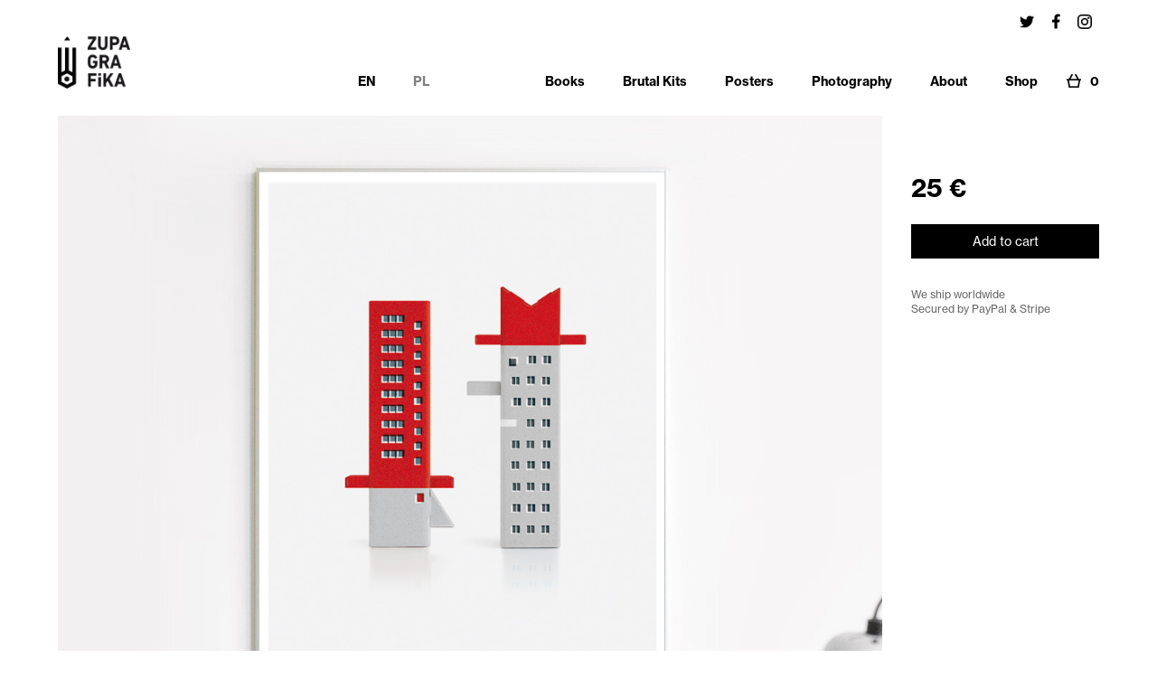

--- FILE ---
content_type: text/html
request_url: https://www.zupagrafika.com/shop-posters/poster-the-constructivist
body_size: 12612
content:
<!DOCTYPE html><!-- Last Published: Mon Jan 19 2026 19:29:42 GMT+0000 (Coordinated Universal Time) --><html data-wf-domain="www.zupagrafika.com" data-wf-page="63b349d628b47f21f4357882" data-wf-site="5bfabf8b4fac806a046d240d" lang="en" data-wf-collection="63b349d628b47f7ab63577f0" data-wf-item-slug="poster-the-constructivist"><head><meta charset="utf-8"/><title>The Constructivist - Poster by Zupagrafika</title><meta content="The Constructivist - Poster by Zupagrafika" property="og:title"/><meta content="https://cdn.prod.website-files.com/5bfae776d8f1e38a316c3138/5cf42ff4fb152179aecaf182_theconstructivist.jpg" property="og:image"/><meta content="The Constructivist - Poster by Zupagrafika" property="twitter:title"/><meta content="https://cdn.prod.website-files.com/5bfae776d8f1e38a316c3138/5cf42ff4fb152179aecaf182_theconstructivist.jpg" property="twitter:image"/><meta content="width=device-width, initial-scale=1" name="viewport"/><link href="https://cdn.prod.website-files.com/5bfabf8b4fac806a046d240d/css/zupa-zupa.webflow.shared.fd28ddd2d.min.css" rel="stylesheet" type="text/css" integrity="sha384-/Sjd0tltsvOEGT8NlWXpCqZFESq/oGqsr379q7b3KsxUQkeR+W14qZTasY+NwWs6" crossorigin="anonymous"/><script src="https://use.typekit.net/pxv5flv.js" type="text/javascript"></script><script type="text/javascript">try{Typekit.load();}catch(e){}</script><script type="text/javascript">!function(o,c){var n=c.documentElement,t=" w-mod-";n.className+=t+"js",("ontouchstart"in o||o.DocumentTouch&&c instanceof DocumentTouch)&&(n.className+=t+"touch")}(window,document);</script><link href="https://cdn.prod.website-files.com/5bfabf8b4fac806a046d240d/662fc7dcd614973d0eb2c91c_favicon-zupagrafika.ico" rel="shortcut icon" type="image/x-icon"/><link href="https://cdn.prod.website-files.com/5bfabf8b4fac806a046d240d/621e2e24ffb37f7bee4b32d1_touchicon_crayon.png" rel="apple-touch-icon"/><link href="https://www.zupagrafika.com/shop-posters/poster-the-constructivist" rel="canonical"/><script async="" src="https://www.googletagmanager.com/gtag/js?id=G-GCD82PCSV8"></script><script type="text/javascript">window.dataLayer = window.dataLayer || [];function gtag(){dataLayer.push(arguments);}gtag('set', 'developer_id.dZGVlNj', true);gtag('js', new Date());gtag('config', 'G-GCD82PCSV8');</script><!-- Global site tag (gtag.js) - Google Analytics -->
<script async src="https://www.googletagmanager.com/gtag/js?id=UA-134492368-2"></script>
<script>
  window.dataLayer = window.dataLayer || [];
  function gtag(){dataLayer.push(arguments);}
  gtag('js', new Date());

  gtag('config', 'UA-134492368-2');
</script>


<style> 
body {
    /* Adjust font size */
    -webkit-text-size-adjust: 100%;
    /* Font varient */
    font-variant-ligatures: none;
    -webkit-font-variant-ligatures: none;
    /* Smoothing */
    text-rendering: optimizeLegibility;
    -moz-osx-font-smoothing: grayscale;
    font-smoothing: antialiased;
    -webkit-font-smoothing: antialiased;
    text-shadow: rgba(0, 0, 0, .01) 0 0 1px;
  }
.button-pp {
	-webkit-appearance: none;
  background-color: #000000;
  border-radius: 0;
  border: none;
  color: white;
  height: 36px;
  min-width: 160px;
  text-decoration: none;
  width: 100%;
  cursor: pointer;
}
  .productbutton-pp {
	-webkit-appearance: none;
  background-color: #000000;
  border-radius: 0;
  border: none;
  color: white;
  height: 38px;
  min-width: 160px;
  text-decoration: none;
  width: 100%;
  cursor: pointer;
}
.footer-link {
    display: inline-block;
    color: #000;
    text-decoration: none;
}
.nav-link {
    display: inline-block;
    color: #000;
    text-decoration: none;
}


.footer-link::after, .nav-link-wrapper:not(.w--current) > .nav-link::after {
    content: '';
    display: block;
    width: 0;
    height: 2px;
    background: #000;
    transition: width .3s;
}
  
.nav-link-wrapper.w--current > .nav-link::after{
   content: '';
    display: block;
    width: 100%;
    height: 2px;
    background: #000;
  }

.footer-link:hover::after, .nav-link-wrapper:not(.w--current):hover > .nav-link::after {
    width: 100%;
    //transition: width .3s;
}


  #fc .fc-action--checkout--button {
  	padding-top: 120px;
  }
    #fc .fc-transaction__header {
    color: #000000;
    font-family: "Helvetica Neue", Helvetica, Arial, sans-serif;
    font-size: 32px;
    }
@media screen and (max-width: 375px) {
    .button-pp {
  min-width: 120px;

}
    }
</style>

<!-- Hotjar Tracking Code for https://www.zupagrafika.com -->
<script>
    (function(h,o,t,j,a,r){
        h.hj=h.hj||function(){(h.hj.q=h.hj.q||[]).push(arguments)};
        h._hjSettings={hjid:1515334,hjsv:6};
        a=o.getElementsByTagName('head')[0];
        r=o.createElement('script');r.async=1;
        r.src=t+h._hjSettings.hjid+j+h._hjSettings.hjsv;
        a.appendChild(r);
    })(window,document,'https://static.hotjar.com/c/hotjar-','.js?sv=');
</script>

<style type="text/css">
#iubenda-cs-banner{font-size:12px;background:none;line-height:1.2;position:fixed;z-index:99999998;top:0;left:0;width:100%;height:100%;border:0;margin:0;padding:0;overflow:hidden;display:-webkit-box;display:-ms-flexbox;display:flex;will-change:opacity;opacity:0;pointer-events:none;-webkit-transition:opacity 0.4s ease;-o-transition:opacity 0.4s ease;transition:opacity 0.4s ease}#iubenda-cs-banner [class*=" iub"], #iubenda-cs-banner [class^=iub], #iubenda-cs-banner .iubenda-banner-content:not(.iubenda-custom-content) *{font-size:100% !important;width:auto !important;-webkit-appearance:none !important;-moz-appearance:none !important;appearance:none !important;background:none !important;-webkit-box-sizing:border-box !important;box-sizing:border-box !important;-webkit-tap-highlight-color:rgba(0, 0, 0, 0) !important;font-family:-apple-system,sans-serif !important;text-decoration:none !important;color:currentColor !important;background-attachment:scroll !important;background-color:transparent !important;background-image:none !important;background-position:0 0 !important;background-repeat:repeat !important;border:0 !important;border-color:#000 !important;border-color:currentColor !important;border-radius:0 !important;border-style:none !important;border-width:medium !important;bottom:auto !important;clear:none !important;clip:auto !important;counter-increment:none !important;counter-reset:none !important;direction:inherit !important;float:none !important;font-style:inherit !important;font-variant:normal !important;font-weight:inherit !important;height:auto !important;left:auto !important;letter-spacing:normal !important;line-height:inherit !important;list-style-type:inherit !important;list-style-position:outside !important;list-style-image:none !important;margin:0 !important;max-height:none !important;max-width:100% !important;min-height:0 !important;min-width:0 !important;opacity:1;outline:0 !important;overflow:visible !important;padding:0 !important;position:static !important;quotes:"" "" !important;right:auto !important;table-layout:auto !important;text-align:left !important;text-indent:0 !important;text-transform:none !important;top:auto !important;unicode-bidi:normal !important;vertical-align:baseline !important;white-space:normal !important;width:auto !important;word-spacing:normal !important;z-index:auto !important;background-origin:padding-box !important;background-origin:padding-box !important;background-clip:border-box !important;background-size:auto !important;-o-border-image:none !important;border-image:none !important;border-radius:0 !important;border-radius:0 !important;-webkit-box-shadow:none !important;box-shadow:none !important;-webkit-column-count:auto !important;-moz-column-count:auto !important;column-count:auto !important;-webkit-column-gap:normal !important;-moz-column-gap:normal !important;column-gap:normal !important;-webkit-column-rule:medium none #000 !important;-moz-column-rule:medium none #000 !important;column-rule:medium none #000 !important;-webkit-column-span:none !important;-moz-column-span:none !important;column-span:none !important;-webkit-column-width:auto !important;-moz-column-width:auto !important;column-width:auto !important;-webkit-font-feature-settings:normal !important;font-feature-settings:normal !important;overflow-x:visible !important;overflow-y:visible !important;-webkit-hyphens:manual !important;-ms-hyphens:manual !important;hyphens:manual !important;-webkit-perspective:none !important;perspective:none !important;-webkit-perspective-origin:50% 50% !important;perspective-origin:50% 50% !important;text-shadow:none !important;-webkit-transition:all 0s ease 0s !important;-o-transition:all 0s ease 0s !important;transition:all 0s ease 0s !important;-webkit-transform:none !important;-ms-transform:none !important;transform:none !important;-webkit-transform-origin:50% 50% !important;-ms-transform-origin:50% 50% !important;transform-origin:50% 50% !important;-webkit-transform-style:flat !important;transform-style:flat !important;word-break:normal !important;-ms-text-size-adjust:100%;-webkit-text-size-adjust:100%}#iubenda-cs-banner.iubenda-cs-overlay:before{content:"" !important;position:fixed !important;top:0 !important;left:0 !important;width:100% !important;height:100% !important;background-color:rgba(0, 0, 0, 0.5) !important;z-index:1 !important;pointer-events:auto !important}#iubenda-cs-banner.iubenda-cs-center{-webkit-box-align:center !important;-ms-flex-align:center !important;align-items:center !important;-webkit-box-pack:center !important;-ms-flex-pack:center !important;justify-content:center !important}#iubenda-cs-banner.iubenda-cs-top{-webkit-box-align:start !important;-ms-flex-align:start !important;align-items:flex-start !important}#iubenda-cs-banner.iubenda-cs-bottom{-webkit-box-align:end !important;-ms-flex-align:end !important;align-items:flex-end !important}#iubenda-cs-banner.iubenda-cs-left{-webkit-box-pack:start !important;-ms-flex-pack:start !important;justify-content:flex-start !important}#iubenda-cs-banner.iubenda-cs-right{-webkit-box-pack:end !important;-ms-flex-pack:end !important;justify-content:flex-end !important}#iubenda-cs-banner.iubenda-cs-visible{opacity:1 !important}#iubenda-cs-banner.iubenda-cs-visible>*{pointer-events:auto !important}#iubenda-cs-banner.iubenda-cs-slidein .iubenda-cs-container{-webkit-transition:-webkit-transform 0.4s ease !important;transition:-webkit-transform 0.4s ease !important;-o-transition:transform 0.4s ease !important;transition:transform 0.4s ease !important;transition:transform 0.4s ease, -webkit-transform 0.4s ease !important}#iubenda-cs-banner.iubenda-cs-slidein.iubenda-cs-top .iubenda-cs-container{-webkit-transform:translateY(-48px) !important;-ms-transform:translateY(-48px) !important;transform:translateY(-48px) !important}#iubenda-cs-banner.iubenda-cs-slidein.iubenda-cs-bottom .iubenda-cs-container{-webkit-transform:translateY(48px) !important;-ms-transform:translateY(48px) !important;transform:translateY(48px) !important}#iubenda-cs-banner.iubenda-cs-slidein.iubenda-cs-visible .iubenda-cs-container{-webkit-transform:translateY(0) !important;-ms-transform:translateY(0) !important;transform:translateY(0) !important}#iubenda-cs-banner .iubenda-cs-container{position:relative !important;z-index:2 !important}#iubenda-cs-banner .iubenda-cs-brand{display:-webkit-box !important;display:-ms-flexbox !important;display:flex !important;padding:16px !important;-ms-flex-negative:0 !important;flex-shrink:0 !important}#iubenda-cs-banner .iubenda-cs-brand>div{display:-webkit-box !important;display:-ms-flexbox !important;display:flex !important;-webkit-box-pack:start !important;-ms-flex-pack:start !important;justify-content:flex-start !important}#iubenda-cs-banner .iubenda-cs-brand img{max-width:192px !important;max-height:56px !important}#iubenda-cs-banner .iubenda-cs-content{position:relative !important;z-index:1 !important;overflow:hidden !important;-webkit-transition:-webkit-transform 0.4s ease !important;transition:-webkit-transform 0.4s ease !important;-o-transition:transform 0.4s ease !important;transition:transform 0.4s ease !important;transition:transform 0.4s ease, -webkit-transform 0.4s ease !important}#iubenda-cs-banner .iubenda-cs-rationale{position:relative !important;display:-webkit-box !important;display:-ms-flexbox !important;display:flex !important;-webkit-box-orient:vertical !important;-webkit-box-direction:normal !important;-ms-flex-direction:column !important;flex-direction:column !important}#iubenda-cs-banner .iubenda-cs-close-btn{position:absolute !important;top:-2px !important;padding:16px !important;right:0 !important;min-width:48px !important;height:48px !important;font-size:24px !important;line-height:0 !important;font-weight:lighter !important;cursor:pointer !important;text-align:center !important}#iubenda-cs-banner .iubenda-cs-close-btn:hover{opacity:0.5 !important}#iubenda-cs-banner .iubenda-banner-content{font-weight:300 !important;margin:16px !important;margin-bottom:0 !important;-webkit-box-flex:1 !important;-ms-flex:1 1 auto !important;flex:1 1 auto !important;overflow-y:auto !important;padding-bottom:0px !important}#iubenda-cs-banner .iubenda-banner-content-padded{padding-right:32px !important}#iubenda-cs-banner .iubenda-banner-content a{cursor:pointer !important;color:currentColor !important;opacity:0.7 !important;text-decoration:underline !important}#iubenda-cs-banner .iubenda-banner-content a:hover{opacity:1 !important}#iubenda-cs-banner #iubenda-cs-title{font-weight:bold !important;margin-bottom:16px !important}#iubenda-cs-banner .iubenda-cs-opt-group{margin:16px !important;z-index:1 !important;display:-webkit-box !important;display:-ms-flexbox !important;display:flex !important;margin-top:0 !important;-ms-flex-negative:0 !important;flex-shrink:0 !important}#iubenda-cs-banner .iubenda-cs-opt-group>div{display:-webkit-box !important;display:-ms-flexbox !important;display:flex !important}@media (min-width: 640px){#iubenda-cs-banner .iubenda-cs-opt-group{-webkit-box-align:center !important;-ms-flex-align:center !important;align-items:center !important;-webkit-box-pack:justify !important;-ms-flex-pack:justify !important;justify-content:space-between !important}#iubenda-cs-banner .iubenda-cs-opt-group-custom{display:none}#iubenda-cs-banner .iubenda-cs-opt-group-consent{margin-left:auto !important;-ms-flex-item-align:end !important;align-self:end !important;-webkit-box-pack:end !important;-ms-flex-pack:end !important;justify-content:flex-end !important}}@media (max-width: 639px){#iubenda-cs-banner .iubenda-cs-opt-group{margin:12px !important;-webkit-box-orient:vertical !important;-webkit-box-direction:normal !important;-ms-flex-direction:column !important;flex-direction:column !important}#iubenda-cs-banner .iubenda-cs-opt-group-custom{order:2}#iubenda-cs-banner .iubenda-cs-opt-group-consent{-webkit-box-ordinal-group:2;-ms-flex-order:1;order:1}}#iubenda-cs-banner .iubenda-cs-opt-group button{-webkit-appearance:none !important;-moz-appearance:none !important;appearance:none !important;padding:8px 32px !important;border-radius:0px !important;cursor:pointer !important;font-weight:bold !important;font-size:100% !important;margin-top:15px !important;margin-bottom:4px !important;text-align:center !important}#iubenda-cs-banner .iubenda-cs-opt-group button:focus{opacity:0.8 !important}#iubenda-cs-banner .iubenda-cs-opt-group button:hover{opacity:0.5 !important}@media (min-width: 640px){#iubenda-cs-banner .iubenda-cs-opt-group button:not(:last-of-type){margin-right:8px !important}}@media (max-width: 639px){#iubenda-cs-banner .iubenda-cs-opt-group button{padding:8px 24px !important;width:100% !important;display:block;text-align:center !important;margin:6px 3px !important}}#iubenda-cs-banner.iubenda-cs-default .iubenda-cs-brand{margin:0 -8px 0 !important}@media (max-width: 991px){#iubenda-cs-banner.iubenda-cs-default .iubenda-cs-brand{margin:-8px -8px 0 !important}}@media (min-width: 992px){#iubenda-cs-banner.iubenda-cs-default .iubenda-cs-brand div{margin:0 auto !important;width:calc(992px - 32px) !important}}@media (max-width: 991px){#iubenda-cs-banner.iubenda-cs-default .iubenda-cs-brand div{margin:0 8px !important}}#iubenda-cs-banner.iubenda-cs-default .iubenda-cs-container{width:100% !important}@media (min-width: 992px){#iubenda-cs-banner.iubenda-cs-default .iubenda-cs-rationale{width:992px !important;margin:16px auto !important}}@media (max-width: 991px){#iubenda-cs-banner.iubenda-cs-default .iubenda-cs-content{padding:8px !important}}#iubenda-cs-banner.iubenda-cs-default-floating .iubenda-cs-brand{margin:-8px -8px 0 !important}#iubenda-cs-banner.iubenda-cs-default-floating .iubenda-cs-brand div{margin:8px !important}@media (min-width: 992px){#iubenda-cs-banner.iubenda-cs-default-floating .iubenda-cs-container{width:992px !important}}@media (max-width: 991px){#iubenda-cs-banner.iubenda-cs-default-floating.iubenda-cs-center.iubenda-cs-top .iubenda-cs-container, #iubenda-cs-banner.iubenda-cs-default-floating.iubenda-cs-center.iubenda-cs-bottom .iubenda-cs-container{width:100% !important}}@media (min-width: 640px){#iubenda-cs-banner.iubenda-cs-default-floating:not(.iubenda-cs-top):not(.iubenda-cs-center) .iubenda-cs-container, #iubenda-cs-banner.iubenda-cs-default-floating:not(.iubenda-cs-bottom):not(.iubenda-cs-center) .iubenda-cs-container, #iubenda-cs-banner.iubenda-cs-default-floating.iubenda-cs-center:not(.iubenda-cs-top):not(.iubenda-cs-bottom) .iubenda-cs-container{width:430px !important}}#iubenda-cs-banner.iubenda-cs-default-floating:not(.iubenda-cs-top):not(.iubenda-cs-center) .iubenda-cs-opt-group, #iubenda-cs-banner.iubenda-cs-default-floating:not(.iubenda-cs-bottom):not(.iubenda-cs-center) .iubenda-cs-opt-group, #iubenda-cs-banner.iubenda-cs-default-floating.iubenda-cs-center:not(.iubenda-cs-top):not(.iubenda-cs-bottom) .iubenda-cs-opt-group{-webkit-box-orient:vertical !important;-webkit-box-direction:normal !important;-ms-flex-direction:column !important;flex-direction:column !important}#iubenda-cs-banner.iubenda-cs-default-floating:not(.iubenda-cs-top):not(.iubenda-cs-center) .iubenda-cs-opt-group > div, #iubenda-cs-banner.iubenda-cs-default-floating:not(.iubenda-cs-bottom):not(.iubenda-cs-center) .iubenda-cs-opt-group > div, #iubenda-cs-banner.iubenda-cs-default-floating.iubenda-cs-center:not(.iubenda-cs-top):not(.iubenda-cs-bottom) .iubenda-cs-opt-group>div{width:100% !important}#iubenda-cs-banner.iubenda-cs-default-floating:not(.iubenda-cs-top):not(.iubenda-cs-center) .iubenda-cs-opt-group button, #iubenda-cs-banner.iubenda-cs-default-floating:not(.iubenda-cs-bottom):not(.iubenda-cs-center) .iubenda-cs-opt-group button, #iubenda-cs-banner.iubenda-cs-default-floating.iubenda-cs-center:not(.iubenda-cs-top):not(.iubenda-cs-bottom) .iubenda-cs-opt-group button{display:block !important;width:100% !important;text-align:center !important}#iubenda-cs-banner.iubenda-cs-default-floating:not(.iubenda-cs-top):not(.iubenda-cs-center) .iubenda-cs-opt-group-custom, #iubenda-cs-banner.iubenda-cs-default-floating:not(.iubenda-cs-bottom):not(.iubenda-cs-center) .iubenda-cs-opt-group-custom, #iubenda-cs-banner.iubenda-cs-default-floating.iubenda-cs-center:not(.iubenda-cs-top):not(.iubenda-cs-bottom) .iubenda-cs-opt-group-custom{order:2}#iubenda-cs-banner.iubenda-cs-default-floating:not(.iubenda-cs-top):not(.iubenda-cs-center) .iubenda-cs-opt-group-consent, #iubenda-cs-banner.iubenda-cs-default-floating:not(.iubenda-cs-bottom):not(.iubenda-cs-center) .iubenda-cs-opt-group-consent, #iubenda-cs-banner.iubenda-cs-default-floating.iubenda-cs-center:not(.iubenda-cs-top):not(.iubenda-cs-bottom) .iubenda-cs-opt-group-consent{-webkit-box-ordinal-group:2;-ms-flex-order:1;order:1}#iubenda-cs-banner.iubenda-cs-default-floating .iubenda-cs-content{-webkit-box-shadow:0 8px 48px rgba(0, 0, 0, 0.15) !important;box-shadow:0 8px 48px rgba(0, 0, 0, 0.15) !important;padding:0px !important;margin:-204px 16px 10px 16px!important}@media (min-width: 992px){#iubenda-cs-banner.iubenda-cs-default-floating .iubenda-cs-content{border-radius:0px !important;margin:16px !important}}#iubenda-cs-banner.iubenda-cs-fix-height .iubenda-cs-container, #iubenda-cs-banner.iubenda-cs-fix-height .iubenda-cs-content, #iubenda-cs-banner.iubenda-cs-fix-height .iubenda-cs-rationale{height:100% !important}#iubenda-cs-banner.iubenda-cs-fix-height.iubenda-cs-default-floating .iubenda-cs-content{height:calc(100% - 32px) !important}#iubenda-cs-banner.iubenda-cs-fix-height .iubenda-cs-brand img{max-width:75% !important}#iubenda-cs-banner .iubenda-cs-content{background-color:#fffffff7 !important;color:#000 !important}#iubenda-cs-banner .iubenda-cs-opt-group{color:#000 !important}#iubenda-cs-banner .iubenda-cs-opt-group button{background-color:rgba(255, 255, 255, 0.1) !important;color:#FFF !important}#iubenda-cs-banner .iubenda-cs-opt-group button.iubenda-cs-btn-primary{background-color:#6a6c6e !important;color:#FFF !important } 
</style>
<script type="text/javascript">
var _iub = _iub || [];
_iub.csConfiguration = {"countryDetection":true,"enableLgpd":true,"lang":"en","lgpdAppliesGlobally":false,"siteId":2361668,"storage":{"useSiteId":true},"cookiePolicyId":69201818,"i18n":{"en":{"banner":{"title":"","dynamic":{"body":"<div id=\"iubenda-cs-paragraph\">We and selected third parties use cookies as specified in the <a href=\"/cookie-solution/cs_configurator/cp_not_found\" class=\"iubenda-cs-cookie-policy-lnk\">cookie policy</a>.</div>"}}}},"banner":{"acceptButtonCaptionColor":"#434343","acceptButtonColor":"#dcdcdc","acceptButtonDisplay":true,"applyStyles":false,"backgroundColor":"rgba(255, 255, 255, 0.8784313725490196)","closeButtonRejects":true,"fontSizeBody":"12px","fontSizeCloseButton":"12px","listPurposes":true,"position":"float-bottom-left","rejectButtonCaptionColor":"#434343","rejectButtonColor":"#dcdcdc","rejectButtonDisplay":true,"slideDown":false,"textColor":"#a8a6a6","acceptButtonCaption":"Accept"}};
</script>
<script async type="text/javascript" src="//cs.iubenda.com/sync/2361668.js"></script>
<script type="text/javascript" src="//cdn.iubenda.com/cs/iubenda_cs.js" charset="UTF-8" async></script><script type="text/javascript">window.__WEBFLOW_CURRENCY_SETTINGS = {"currencyCode":"USD","symbol":"$","decimal":".","fractionDigits":2,"group":",","template":"{{wf {\"path\":\"symbol\",\"type\":\"PlainText\"} }} {{wf {\"path\":\"amount\",\"type\":\"CommercePrice\"} }} {{wf {\"path\":\"currencyCode\",\"type\":\"PlainText\"} }}","hideDecimalForWholeNumbers":false};</script></head><body><div id="header_en" data-w-id="b9858754-a22b-1667-2515-3cff10fd52bd" class="wrapper social-icons w-clearfix"><div class="social-links"><a rel="noreferrer" href="https://twitter.com/ZUPAGRAFIKA" target="_blank" class="social-link w-inline-block"><img src="https://cdn.prod.website-files.com/5bfabf8b4fac806a046d240d/5d4163f1f65670045f7ea66d_twitter.jpg" alt="Twitter link" width="80"/></a><a rel="noreferrer" href="https://www.facebook.com/zupagrafika" target="_blank" class="social-link w-inline-block"><img src="https://cdn.prod.website-files.com/5bfabf8b4fac806a046d240d/662a041c4962cdf9fc65851f_facebook.jpg" alt="Facebook link" width="20"/></a><a rel="noreferrer" href="https://www.instagram.com/zupagrafika/" target="_blank" class="social-link w-inline-block"><img src="https://cdn.prod.website-files.com/5bfabf8b4fac806a046d240d/5d4163c28c5249f64a86cbd3_instagram.jpg" alt="Instagram link" width="80"/></a></div></div><div data-animation="over-right" class="navbar w-nav" data-easing2="ease-out-sine" data-easing="ease-out-sine" data-collapse="medium" data-w-id="684fd5cb-085a-e161-845e-10c2d89069f4" role="banner" data-duration="400" id="header_en" data-doc-height="1"><div class="nav-bar-relative"><div data-w-id="684fd5cb-085a-e161-845e-10c2d89069f5" class="wrapper navigation w-container"><a href="/" data-w-id="684fd5cb-085a-e161-845e-10c2d89069f6" class="brand w-nav-brand"><img src="https://cdn.prod.website-files.com/5bfabf8b4fac806a046d240d/5bfaccb84fac80bdf26d2c5e_Logo.png" width="90" alt="Zupagrafika logo" data-w-id="684fd5cb-085a-e161-845e-10c2d89069f7" class="logo"/><h3 data-w-id="684fd5cb-085a-e161-845e-10c2d89069f8" class="alternative-logo">Zupagrafika</h3></a><nav role="navigation" class="nav-menu w-nav-menu"><a href="/" class="nav-link-wrapper en w-nav-link">EN</a><a href="/pl" class="nav-link-wrapper pl inactive w-nav-link">PL</a><a href="/" class="nav-link-wrapper hide-on-dekstop w-nav-link"><span class="nav-link">Home</span></a><a href="/books" class="nav-link-wrapper w-nav-link"><span class="nav-link">Books</span></a><a href="/brutal-kits" class="nav-link-wrapper w-nav-link"><span class="nav-link">Brutal Kits</span></a><a href="/posters" class="nav-link-wrapper w-nav-link"><span class="nav-link">Posters</span></a><a href="/prints" class="nav-link-wrapper hide-on-dekstop w-nav-link"><span class="nav-link">Prints</span></a><a href="/photography" class="nav-link-wrapper w-nav-link"><span class="nav-link">Photography</span></a><a href="/about-us" class="nav-link-wrapper w-nav-link"><span class="nav-link">About</span></a><a href="/shop" class="nav-link-wrapper nav-link-separator w-nav-link"><span class="nav-link">Shop</span></a><a href="https://secure.zupagrafika.com/cart?cart=view" class="w-inline-block"><img src="https://cdn.prod.website-files.com/5bfabf8b4fac806a046d240d/5d41e38bdb84bd332289b56c_cart.jpg" alt="" class="cart-icon"/></a><a href="https://secure.zupagrafika.com/cart?cart=view" data-fc-id="minicart" class="nav-link-cart-count w-nav-link"><span data-fc-id="minicart-quantity" class="nav-link c_mini-cart">0</span></a><a href="/contact" class="nav-link-wrapper social-media w-nav-link">Contact</a><a href="/press" class="nav-link-wrapper social-media w-nav-link">Press</a><a href="/distribution" class="nav-link-wrapper social-media nav-link-last w-nav-link">Distribution</a><a href="https://www.instagram.com/zupagrafika/" rel="noreferrer" target="_blank" class="nav-link-wrapper social-media w-nav-link">Instagram</a><a href="https://www.facebook.com/zupagrafika" rel="noreferrer" target="_blank" class="nav-link-wrapper social-media w-nav-link">Facebook</a><a href="#" class="nav-link-wrapper social-media w-nav-link"> </a></nav><div class="mobile-buttons-wrapper"><div class="mobile-button w-nav-button"><img src="https://cdn.prod.website-files.com/5bfabf8b4fac806a046d240d/6851671c99fe0f81f0a109ad_close.svg" loading="lazy" width="16" alt="" class="nav-menu__x"/><img src="https://cdn.prod.website-files.com/5bfabf8b4fac806a046d240d/5c84c93e544f6a9a3e3775c8_menu.svg" alt="" class="nav-menu__icon"/></div><div class="cart-button-mobile"><a href="https://secure.zupagrafika.com/cart?cart=view" class="w-inline-block"><img src="https://cdn.prod.website-files.com/5bfabf8b4fac806a046d240d/5d41e38bdb84bd332289b56c_cart.jpg" alt="" class="cart-icon-phone"/></a><a href="https://secure.zupagrafika.com/cart?cart=view" data-fc-id="minicart" class="nav-link-cart-count-mobile w-nav-link"><span data-fc-id="minicart-quantity" class="nav-link">0</span></a></div></div></div><div id="nav-change-pixel" data-w-id="4fc00a3d-ef06-da9e-26d5-33f03e28e63b" class="change-nav-pixel"></div><div class="top-navigation-shadow"></div><div class="w-embed"><style>
@media screen and (max-width:991px){
.w-nav-menu, .w-nav-overlay{
height:100vh !important;
overflow: auto !important;
}
}
</style></div></div></div><img alt="" src="https://cdn.prod.website-files.com/5bfae776d8f1e38a316c3138/5cf42ff4fb152179aecaf182_theconstructivist.jpg" sizes="100vw" srcset="https://cdn.prod.website-files.com/5bfae776d8f1e38a316c3138/5cf42ff4fb152179aecaf182_theconstructivist-p-500.jpeg 500w, https://cdn.prod.website-files.com/5bfae776d8f1e38a316c3138/5cf42ff4fb152179aecaf182_theconstructivist-p-800.jpeg 800w, https://cdn.prod.website-files.com/5bfae776d8f1e38a316c3138/5cf42ff4fb152179aecaf182_theconstructivist-p-1080.jpeg 1080w, https://cdn.prod.website-files.com/5bfae776d8f1e38a316c3138/5cf42ff4fb152179aecaf182_theconstructivist.jpg 1152w" class="project-cover-photo-full"/><div class="wrapper"><div class="flex-row w-clearfix"><div class="main-col"><img alt="The Constructivist" src="https://cdn.prod.website-files.com/5bfae776d8f1e38a316c3138/5cf42ff4fb152179aecaf182_theconstructivist.jpg" sizes="100vw" srcset="https://cdn.prod.website-files.com/5bfae776d8f1e38a316c3138/5cf42ff4fb152179aecaf182_theconstructivist-p-500.jpeg 500w, https://cdn.prod.website-files.com/5bfae776d8f1e38a316c3138/5cf42ff4fb152179aecaf182_theconstructivist-p-800.jpeg 800w, https://cdn.prod.website-files.com/5bfae776d8f1e38a316c3138/5cf42ff4fb152179aecaf182_theconstructivist-p-1080.jpeg 1080w, https://cdn.prod.website-files.com/5bfae776d8f1e38a316c3138/5cf42ff4fb152179aecaf182_theconstructivist.jpg 1152w" class="product-cover-photo-desktop"/><h1 class="project-title">The Constructivist</h1><div class="w-dyn-bind-empty w-richtext"></div><div class="description-fields"><div class="separator thin"></div><div class="product-column w-richtext"><p data-w-id="87b02348-11df-8c96-799c-2e523d2170c7">Frame is not included</p><p data-w-id="9ab4db44-3bb6-5398-97e1-5938ac41ddb9">Posters are delivered in a rigid cardboard tube</p></div><div class="product-column w-richtext"><p>200 gsm. Satin matt paper</p><p>HQ Digital Print</p></div><div class="product-column w-richtext"><p data-w-id="074d0048-2613-d077-6112-a3aee4cc870d">Author: Zupagrafika </p><p data-w-id="bf5b84d1-cce2-5e53-0ab3-24c2d2dcc291">Year: 2017</p></div><div class="separator thin"></div></div><div class="w-richtext"><h4 data-w-id="071c475e-cc6f-5316-5278-89dad27e7c56"><strong data-w-id="5793c80f-c559-b655-f83e-c7ea24fbfb65">Poster Size:<br data-w-id="3e165350-9f64-a2b9-442b-7b23d5eed568">B2 (50 x 70 cm)</strong></h4><p data-w-id="f674b54c-adb1-f658-9863-dd23da3b887c"><em data-w-id="47e6c678-f132-5c7a-fd3c-617c7981e179">‍</em></p><p data-w-id="9cca8a39-0697-7487-7847-0534b7e424ad">© Zupagrafika. All rights Reserved</p><p data-w-id="ceb19923-9d5f-55ef-05a5-fb551612babc">‍</p></div></div><div class="sticky-aside sticky-poster"><h3 class="price">25 €</h3><h3 class="price price-mobile-poster2 w-condition-invisible">25 €</h3><div class="old-pp-buttons"><div class="paypal-button product w-condition-invisible w-embed"><!--
<a href="https://zupagrafika.foxycart.com/cart?name=The Constructivist&price=25 €&category=06&image=https://cdn.prod.website-files.com/5bfae776d8f1e38a316c3138/5cf4e26e2daf1acbe418bd37_thumb-poster28.jpg&code=Poster-B1"></a>
<form action="https://zupagrafika.foxycart.com/cart" method="post" accept-charset="utf-8">
<input type="hidden" name="name" value="The Constructivist" />
<input type="hidden" name="price" value="25 €" />
<input type="hidden" name="category" value="06" />
<input type="hidden" name="image" value="https://cdn.prod.website-files.com/5bfae776d8f1e38a316c3138/5cf4e26e2daf1acbe418bd37_thumb-poster28.jpg" />
<input type="hidden" name="code" value="Poster-B1" />
<input type="submit" class="button-pp" value="Add to cart" class="submit" />
</form>
-->
<style>
.select-css {
	font-size: 14px;
	height: 32px;
	margin-bottom: 8px;
  padding-left: 8px;
	-webkit-appearance: none;
  border-radius: 0;
  border-color: #e5e5e5;
  height: 32px;
  background-color: #ffffff;
  text-decoration: none;
  width: 208px;
  cursor: pointer;
  background-image: url("https://cdn.prod.website-files.com/5bfabf8b4fac806a046d240d/5d5818868602db6e9592f900_dropdown.jpg");
  background-repeat: no-repeat;
  background-size: 36px;
  background-position: right;
} 
@media (max-width: 992px) {
.form-pp {
  display: flex;
  align-items: center;
  flex-direction: row;
}
.select-css {
	margin-bottom: 0px;
  margin-right: 8px;
  min-width: 150px;
}
</style>

<form class="form-pp" target="paypal" action="https://www.paypal.com/cgi-bin/webscr" method="post">
<input type="hidden" name="cmd" value="_s-xclick">
<input type="hidden" name="hosted_button_id" value="">
<input type="hidden" name="on0" value="Size"><select class="select-css" name="os0">
<option value="A3+">A3 : 15 EUR</option>
<option value="B1">B1 : 29 EUR</option>
</select>
<input type="hidden" name="currency_code" value="EUR">
<input type="submit" class="productbutton-pp" border="0" name="submit" value="Add to cart">
</form></div><div class="paypal-button product w-embed"><form target="paypal" action="https://www.paypal.com/cgi-bin/webscr" method="post">
<input type="hidden" name="cmd" value="_s-xclick">
<input type="hidden" name="hosted_button_id" value="Poster-B1">
<input type="submit" class="productbutton-pp" border="0" name="submit" value="Add to Cart">
</form></div></div><div class="foxy-cart-form w-condition-invisible w-form"><form id="email-form" name="email-form" data-name="Email Form" action="https://secure.zupagrafika.com/cart" method="post" class="form" data-wf-page-id="63b349d628b47f21f4357882" data-wf-element-id="54ed9910-6b02-2f0d-eef4-8366baf4fc1f"><select id="Size" name="Poster-Size" data-name="Poster-Size" class="select-css w-select"><option value="A3{p:19}">A3 size - 19 € </option><option value="B1{p:35}">B1 size 35 €</option></select><input type="submit" data-wait="Please wait..." class="paypal-button black button-posters-mobile w-button" value="Add to cart"/><div class="w-embed"><input type="hidden" name="name" value="The Constructivist" />
<input type="hidden" name="Poster"/>
<input type="hidden" name="price" value="25 €" />
<input type="hidden" name="image" value="https://cdn.prod.website-files.com/5bfae776d8f1e38a316c3138/5cf4e26e2daf1acbe418bd37_thumb-poster28.jpg" />
<input type="hidden" name="category" value="06" />
<input type="hidden" name="template_set" value="DEFAULT"></div></form><div class="w-form-done"><div>Thank you! Your submission has been received!</div></div><div class="w-form-fail"><div>Oops! Something went wrong while submitting the form.</div></div></div><div class="foxycart-posterb2 product w-embed"><a href="https://secure.zupagrafika.com/cart?name=Poster: The Constructivist&price=25 €&category=06&image=https://cdn.prod.website-files.com/5bfae776d8f1e38a316c3138/5cf4e26e2daf1acbe418bd37_thumb-poster28.jpg&code=Poster-B1"></a>
<form action="https://secure.zupagrafika.com/cart" method="post" accept-charset="utf-8">
<input type="hidden" name="name" value="Poster: The Constructivist" />
<input type="hidden" name="price" value="25 €" /> 
<input type="hidden" name="category" value="06" />
<input type="hidden" name="image" value="https://cdn.prod.website-files.com/5bfae776d8f1e38a316c3138/5cf4e26e2daf1acbe418bd37_thumb-poster28.jpg" />
<input type="hidden" name="code" value="Poster-B1" />
<input type="hidden" name="template_set" value="DEFAULT" />
<input type="submit" class="productbutton-pp" value="Add to cart" class="submit" />
</form></div><div class="l4 shipment">We ship worldwide<br/>Secured by PayPal &amp; Stripe</div></div></div><div class="other-titles"><div class="separator"></div><h2 class="size-2">Posters</h2><div class="w-dyn-list"><div role="list" class="collection-list w-dyn-items"><div role="listitem" class="collection-item _5 w-dyn-item"><a href="/shop-posters/berlin-ernst-thalmann-park" class="w-inline-block"><img alt="Ernst-Thälmann-Park (East Berlin)" src="https://cdn.prod.website-files.com/5bfae776d8f1e38a316c3138/5cf4e8a2b934b0796e306a1f_thumb-poster1.jpg" sizes="100vw" srcset="https://cdn.prod.website-files.com/5bfae776d8f1e38a316c3138/5cf4e8a2b934b0796e306a1f_thumb-poster1-p-500.jpeg 500w, https://cdn.prod.website-files.com/5bfae776d8f1e38a316c3138/5cf4e8a2b934b0796e306a1f_thumb-poster1.jpg 541w" class="small-thumbnail"/><h3 class="headline-5 center">Ernst Thälmann Park</h3><div class="l4 center">Berlin</div></a></div><div role="listitem" class="collection-item _5 w-dyn-item"><a href="/shop-posters/kaliningrad-house-of-soviets" class="w-inline-block"><img alt="House of Soviets (Kaliningrad)" src="https://cdn.prod.website-files.com/5bfae776d8f1e38a316c3138/5cf4e8b108fa336d04f62744_thumb-poster12.jpg" sizes="100vw" srcset="https://cdn.prod.website-files.com/5bfae776d8f1e38a316c3138/5cf4e8b108fa336d04f62744_thumb-poster12-p-500.jpeg 500w, https://cdn.prod.website-files.com/5bfae776d8f1e38a316c3138/5cf4e8b108fa336d04f62744_thumb-poster12.jpg 541w" class="small-thumbnail"/><h3 class="headline-5 center">House of Soviets</h3><div class="l4 center">Kaliningrad</div></a></div><div role="listitem" class="collection-item _5 w-dyn-item"><a href="/shop-posters/prague-jizni-mesto" class="w-inline-block"><img alt="Jižní Město (Prague)" src="https://cdn.prod.website-files.com/5bfae776d8f1e38a316c3138/5eac9dc0ceae407d70f752a7_thumb-posterprague.jpg" sizes="100vw" srcset="https://cdn.prod.website-files.com/5bfae776d8f1e38a316c3138/5eac9dc0ceae407d70f752a7_thumb-posterprague-p-500.jpeg 500w, https://cdn.prod.website-files.com/5bfae776d8f1e38a316c3138/5eac9dc0ceae407d70f752a7_thumb-posterprague.jpg 541w" class="small-thumbnail"/><h3 class="headline-5 center">Jižní Město</h3><div class="l4 center">Prague</div></a></div><div role="listitem" class="collection-item _5 w-dyn-item"><a href="/shop-posters/wroclaw-osiedle-plac-grunwaldzki" class="w-inline-block"><img alt="Osiedle Plac Grunwaldzki (Wrocław)" src="https://cdn.prod.website-files.com/5bfae776d8f1e38a316c3138/5cf4e8ca7b91f89c9c9a1f39_thumb-poster10.jpg" sizes="100vw" srcset="https://cdn.prod.website-files.com/5bfae776d8f1e38a316c3138/5cf4e8ca7b91f89c9c9a1f39_thumb-poster10-p-500.jpeg 500w, https://cdn.prod.website-files.com/5bfae776d8f1e38a316c3138/5cf4e8ca7b91f89c9c9a1f39_thumb-poster10.jpg 541w" class="small-thumbnail"/><h3 class="headline-5 center">Os. Plac Grunwaldzki</h3><div class="l4 center">Wrocław</div></a></div><div role="listitem" class="collection-item _5 w-dyn-item"><a href="/shop-posters/krakow-hotel-forum" class="w-inline-block"><img alt="Hotel Forum (Kraków)" src="https://cdn.prod.website-files.com/5bfae776d8f1e38a316c3138/5cf4e8db6e599d9cb18bf424_thumb-poster11.jpg" sizes="100vw" srcset="https://cdn.prod.website-files.com/5bfae776d8f1e38a316c3138/5cf4e8db6e599d9cb18bf424_thumb-poster11-p-500.jpeg 500w, https://cdn.prod.website-files.com/5bfae776d8f1e38a316c3138/5cf4e8db6e599d9cb18bf424_thumb-poster11.jpg 541w" class="small-thumbnail"/><h3 class="headline-5 center">Hotel Forum</h3><div class="l4 center">Kraków</div></a></div><div role="listitem" class="collection-item _5 w-dyn-item"><a href="/shop-posters/warsaw-za-zelazna-brama" class="w-inline-block"><img alt="Za Żelazną Bramą (Warsaw)" src="https://cdn.prod.website-files.com/5bfae776d8f1e38a316c3138/5cf4e8eafeecff0c0d2abb41_thumb-poster14.jpg" sizes="100vw" srcset="https://cdn.prod.website-files.com/5bfae776d8f1e38a316c3138/5cf4e8eafeecff0c0d2abb41_thumb-poster14-p-500.jpeg 500w, https://cdn.prod.website-files.com/5bfae776d8f1e38a316c3138/5cf4e8eafeecff0c0d2abb41_thumb-poster14.jpg 541w" class="small-thumbnail"/><h3 class="headline-5 center">Za Żelazną Bramą</h3><div class="l4 center">Warsaw</div></a></div><div role="listitem" class="collection-item _5 w-dyn-item"><a href="/shop-posters/warsaw-smolna-8" class="w-inline-block"><img alt="Wieżowiec Smolna 8 (Warsaw)" src="https://cdn.prod.website-files.com/5bfae776d8f1e38a316c3138/5cf4e8f8b869d817877d057b_thumb-poster9.jpg" sizes="100vw" srcset="https://cdn.prod.website-files.com/5bfae776d8f1e38a316c3138/5cf4e8f8b869d817877d057b_thumb-poster9-p-500.jpeg 500w, https://cdn.prod.website-files.com/5bfae776d8f1e38a316c3138/5cf4e8f8b869d817877d057b_thumb-poster9.jpg 541w" class="small-thumbnail"/><h3 class="headline-5 center">Smolna 8</h3><div class="l4 center">Warsaw</div></a></div><div role="listitem" class="collection-item _5 w-dyn-item"><a href="/shop-posters/poznan-osiedle-orla-bialego" class="w-inline-block"><img alt="Osiedle Orła Białego (Poznań)" src="https://cdn.prod.website-files.com/5bfae776d8f1e38a316c3138/5cf4e906b934b0200530d21f_thumb-poster8.jpg" sizes="100vw" srcset="https://cdn.prod.website-files.com/5bfae776d8f1e38a316c3138/5cf4e906b934b0200530d21f_thumb-poster8-p-500.jpeg 500w, https://cdn.prod.website-files.com/5bfae776d8f1e38a316c3138/5cf4e906b934b0200530d21f_thumb-poster8.jpg 541w" class="small-thumbnail"/><h3 class="headline-5 center">Os. Orła Białego</h3><div class="l4 center">Poznań</div></a></div><div role="listitem" class="collection-item _5 w-dyn-item"><a href="/shop-posters/katowice-superjednostka" class="w-inline-block"><img alt="Superjednostka (Katowice)" src="https://cdn.prod.website-files.com/5bfae776d8f1e38a316c3138/5cf4e91b6fd0477fd8b9cb25_thumb-poster13.jpg" sizes="100vw" srcset="https://cdn.prod.website-files.com/5bfae776d8f1e38a316c3138/5cf4e91b6fd0477fd8b9cb25_thumb-poster13-p-500.jpeg 500w, https://cdn.prod.website-files.com/5bfae776d8f1e38a316c3138/5cf4e91b6fd0477fd8b9cb25_thumb-poster13.jpg 541w" class="small-thumbnail"/><h3 class="headline-5 center">Superjednostka</h3><div class="l4 center">Katowice</div></a></div><div role="listitem" class="collection-item _5 w-dyn-item"><a href="/shop-posters/paris-immeuble-mouchotte" class="w-inline-block"><img alt="Immeuble Mouchotte (Paris)" src="https://cdn.prod.website-files.com/5bfae776d8f1e38a316c3138/5cf4e9292daf1a28621be8f4_thumb-poster2.jpg" sizes="100vw" srcset="https://cdn.prod.website-files.com/5bfae776d8f1e38a316c3138/5cf4e9292daf1a28621be8f4_thumb-poster2-p-500.jpeg 500w, https://cdn.prod.website-files.com/5bfae776d8f1e38a316c3138/5cf4e9292daf1a28621be8f4_thumb-poster2.jpg 541w" class="small-thumbnail"/><h3 class="headline-5 center">Immeuble Mouchotte</h3><div class="l4 center">Paris</div></a></div><div role="listitem" class="collection-item _5 w-dyn-item"><a href="/shop-posters/london-balfron-tower" class="w-inline-block"><img alt="Balfron Tower (London)" src="https://cdn.prod.website-files.com/5bfae776d8f1e38a316c3138/5cf4e938fb15215e4feee71d_thumb-poster15.jpg" sizes="100vw" srcset="https://cdn.prod.website-files.com/5bfae776d8f1e38a316c3138/5cf4e938fb15215e4feee71d_thumb-poster15-p-500.jpeg 500w, https://cdn.prod.website-files.com/5bfae776d8f1e38a316c3138/5cf4e938fb15215e4feee71d_thumb-poster15.jpg 541w" class="small-thumbnail"/><h3 class="headline-5 center">Balfron Tower</h3><div class="l4 center">London</div></a></div><div role="listitem" class="collection-item _5 w-dyn-item"><a href="/shop-posters/london-robin-hood-gardens" class="w-inline-block"><img alt="Robin Hood Gardens (London)" src="https://cdn.prod.website-files.com/5bfae776d8f1e38a316c3138/5cf4e97dc765686ab8bfb98c_thumb-poster4.jpg" sizes="100vw" srcset="https://cdn.prod.website-files.com/5bfae776d8f1e38a316c3138/5cf4e97dc765686ab8bfb98c_thumb-poster4-p-500.jpeg 500w, https://cdn.prod.website-files.com/5bfae776d8f1e38a316c3138/5cf4e97dc765686ab8bfb98c_thumb-poster4.jpg 541w" class="small-thumbnail"/><h3 class="headline-5 center">Robin Hood Gardens</h3><div class="l4 center">London</div></a></div><div role="listitem" class="collection-item _5 w-dyn-item"><a href="/shop-posters/london-aylesbury-estate" class="w-inline-block"><img alt="Aylesbury Estate (London)" src="https://cdn.prod.website-files.com/5bfae776d8f1e38a316c3138/5cf4e991e84fb659ce840535_thumb-poster7.jpg" sizes="100vw" srcset="https://cdn.prod.website-files.com/5bfae776d8f1e38a316c3138/5cf4e991e84fb659ce840535_thumb-poster7-p-500.jpeg 500w, https://cdn.prod.website-files.com/5bfae776d8f1e38a316c3138/5cf4e991e84fb659ce840535_thumb-poster7.jpg 541w" class="small-thumbnail"/><h3 class="headline-5 center">Aylesbury Estate</h3><div class="l4 center">London</div></a></div><div role="listitem" class="collection-item _5 w-dyn-item"><a href="/shop-posters/london-barbican" class="w-inline-block"><img alt="Barbican (London)" src="https://cdn.prod.website-files.com/5bfae776d8f1e38a316c3138/5cf4e9b3eb09d36cfc4385bf_thumb-poster6.jpg" sizes="100vw" srcset="https://cdn.prod.website-files.com/5bfae776d8f1e38a316c3138/5cf4e9b3eb09d36cfc4385bf_thumb-poster6-p-500.jpeg 500w, https://cdn.prod.website-files.com/5bfae776d8f1e38a316c3138/5cf4e9b3eb09d36cfc4385bf_thumb-poster6.jpg 541w" class="small-thumbnail"/><h3 class="headline-5 center">Barbican</h3><div class="l4 center">London</div></a></div><div role="listitem" class="collection-item _5 w-dyn-item"><a href="/shop-posters/paris-cite-des-4000" class="w-inline-block"><img alt="Cité des 4000 (Paris)" src="https://cdn.prod.website-files.com/5bfae776d8f1e38a316c3138/5cf4e9ef6fd0478c5bba2c15_thumb-poster3.jpg" sizes="100vw" srcset="https://cdn.prod.website-files.com/5bfae776d8f1e38a316c3138/5cf4e9ef6fd0478c5bba2c15_thumb-poster3-p-500.jpeg 500w, https://cdn.prod.website-files.com/5bfae776d8f1e38a316c3138/5cf4e9ef6fd0478c5bba2c15_thumb-poster3.jpg 541w" class="small-thumbnail"/><h3 class="headline-5 center">Cité des 4000</h3><div class="l4 center">Paris</div></a></div></div></div><div class="w-dyn-list"><div role="list" class="collection-list w-dyn-items"><div role="listitem" class="collection-item _5 w-dyn-item"><a href="/shop-posters/no-war" class="w-inline-block"><img alt="" src="https://cdn.prod.website-files.com/5bfae776d8f1e38a316c3138/64fc3fb0dd4767c8e4afab27_thumb-nowarposter.jpg" sizes="100vw" srcset="https://cdn.prod.website-files.com/5bfae776d8f1e38a316c3138/64fc3fb0dd4767c8e4afab27_thumb-nowarposter-p-500.jpg 500w, https://cdn.prod.website-files.com/5bfae776d8f1e38a316c3138/64fc3fb0dd4767c8e4afab27_thumb-nowarposter.jpg 541w" class="small-thumbnail"/><h5 class="headline-5 center">No War</h5></a></div><div role="listitem" class="collection-item _5 w-dyn-item"><a href="/shop-posters/otwarte-kino" class="w-inline-block"><img alt="" src="https://cdn.prod.website-files.com/5bfae776d8f1e38a316c3138/6347d8cd31250324467ba0d2_thumb-poster-otwarte.jpg" sizes="100vw" srcset="https://cdn.prod.website-files.com/5bfae776d8f1e38a316c3138/6347d8cd31250324467ba0d2_thumb-poster-otwarte-p-500.jpg 500w, https://cdn.prod.website-files.com/5bfae776d8f1e38a316c3138/6347d8cd31250324467ba0d2_thumb-poster-otwarte.jpg 541w" class="small-thumbnail"/><h5 class="headline-5 center">Otwarte Kino</h5></a></div><div role="listitem" class="collection-item _5 w-dyn-item"><a href="/shop-posters/w-wa-89" class="w-inline-block"><img alt="" src="https://cdn.prod.website-files.com/5bfae776d8f1e38a316c3138/5cf4e1c56e599d1cfa88f802_thumb-poster31.jpg" class="small-thumbnail"/><h5 class="headline-5 center">w´wa 89</h5></a></div><div role="listitem" class="collection-item _5 w-dyn-item"><a href="/shop-posters/kato" class="w-inline-block"><img alt="" src="https://cdn.prod.website-files.com/5bfae776d8f1e38a316c3138/5cf4e1da7b91f82a0b9774aa_thumb-poster29.jpg" sizes="100vw" srcset="https://cdn.prod.website-files.com/5bfae776d8f1e38a316c3138/5cf4e1da7b91f82a0b9774aa_thumb-poster29-p-500.jpeg 500w, https://cdn.prod.website-files.com/5bfae776d8f1e38a316c3138/5cf4e1da7b91f82a0b9774aa_thumb-poster29.jpg 541w" class="small-thumbnail"/><h5 class="headline-5 center">Kato</h5></a></div><div role="listitem" class="collection-item _5 w-dyn-item"><a href="/shop-posters/pow" class="w-inline-block"><img alt="" src="https://cdn.prod.website-files.com/5bfae776d8f1e38a316c3138/5cf4e2206fd0477c25b6aec1_thumb-poster24.jpg" sizes="100vw" srcset="https://cdn.prod.website-files.com/5bfae776d8f1e38a316c3138/5cf4e2206fd0477c25b6aec1_thumb-poster24-p-500.jpeg 500w, https://cdn.prod.website-files.com/5bfae776d8f1e38a316c3138/5cf4e2206fd0477c25b6aec1_thumb-poster24.jpg 541w" class="small-thumbnail"/><h5 class="headline-5 center">Pow !</h5></a></div><div role="listitem" class="collection-item _5 w-dyn-item"><a href="/shop-posters/arkigrafika" class="w-inline-block"><img alt="" src="https://cdn.prod.website-files.com/5bfae776d8f1e38a316c3138/5cf4e2457b91f844c0978110_thumb-poster26.jpg" sizes="100vw" srcset="https://cdn.prod.website-files.com/5bfae776d8f1e38a316c3138/5cf4e2457b91f844c0978110_thumb-poster26-p-500.jpeg 500w, https://cdn.prod.website-files.com/5bfae776d8f1e38a316c3138/5cf4e2457b91f844c0978110_thumb-poster26.jpg 541w" class="small-thumbnail"/><h5 class="headline-5 center">Arkigrafika</h5></a></div><div role="listitem" class="collection-item _5 w-dyn-item"><a href="/shop-posters/less-is-more" class="w-inline-block"><img alt="" src="https://cdn.prod.website-files.com/5bfae776d8f1e38a316c3138/5cf4e257ba08684a43a801f7_thumb-poster22.jpg" sizes="100vw" srcset="https://cdn.prod.website-files.com/5bfae776d8f1e38a316c3138/5cf4e257ba08684a43a801f7_thumb-poster22-p-500.jpeg 500w, https://cdn.prod.website-files.com/5bfae776d8f1e38a316c3138/5cf4e257ba08684a43a801f7_thumb-poster22.jpg 541w" class="small-thumbnail"/><h5 class="headline-5 center">Less is More</h5></a></div><div role="listitem" class="collection-item _5 w-dyn-item"><a href="/shop-posters/poster-the-constructivist" aria-current="page" class="w-inline-block w--current"><img alt="" src="https://cdn.prod.website-files.com/5bfae776d8f1e38a316c3138/5cf4e26e2daf1acbe418bd37_thumb-poster28.jpg" sizes="100vw" srcset="https://cdn.prod.website-files.com/5bfae776d8f1e38a316c3138/5cf4e26e2daf1acbe418bd37_thumb-poster28-p-500.jpeg 500w, https://cdn.prod.website-files.com/5bfae776d8f1e38a316c3138/5cf4e26e2daf1acbe418bd37_thumb-poster28.jpg 541w" class="small-thumbnail"/><h5 class="headline-5 center">The Constructivist</h5></a></div><div role="listitem" class="collection-item _5 w-dyn-item"><a href="/shop-posters/nieobecne-miasto" class="w-inline-block"><img alt="" src="https://cdn.prod.website-files.com/5bfae776d8f1e38a316c3138/5cf4e2dceb16d32008c7dafb_thumb-poster23.jpg" sizes="100vw" srcset="https://cdn.prod.website-files.com/5bfae776d8f1e38a316c3138/5cf4e2dceb16d32008c7dafb_thumb-poster23-p-500.jpeg 500w, https://cdn.prod.website-files.com/5bfae776d8f1e38a316c3138/5cf4e2dceb16d32008c7dafb_thumb-poster23.jpg 541w" class="small-thumbnail"/><h5 class="headline-5 center">Nieobecne Miasto</h5></a></div><div role="listitem" class="collection-item _5 w-dyn-item"><a href="/shop-posters/blokowisko-legowe" class="w-inline-block"><img alt="" src="https://cdn.prod.website-files.com/5bfae776d8f1e38a316c3138/5cf4e2f2fb15217317ec5261_thumb-poster19.jpg" sizes="100vw" srcset="https://cdn.prod.website-files.com/5bfae776d8f1e38a316c3138/5cf4e2f2fb15217317ec5261_thumb-poster19-p-500.jpeg 500w, https://cdn.prod.website-files.com/5bfae776d8f1e38a316c3138/5cf4e2f2fb15217317ec5261_thumb-poster19.jpg 541w" class="small-thumbnail"/><h5 class="headline-5 center">Blokowisko Lęgowe</h5></a></div><div role="listitem" class="collection-item _5 w-dyn-item"><a href="/shop-posters/archigraphy" class="w-inline-block"><img alt="" src="https://cdn.prod.website-files.com/5bfae776d8f1e38a316c3138/5cf4e31ab869d8f3ca7a9d0d_thumb-poster17.jpg" class="small-thumbnail"/><h5 class="headline-5 center">Archigraphy.</h5></a></div><div role="listitem" class="collection-item _5 w-dyn-item"><a href="/shop-posters/galeria-miejska-arsenal" class="w-inline-block"><img alt="" src="https://cdn.prod.website-files.com/5bfae776d8f1e38a316c3138/5cf4e334b934b05f662e6a16_thumb-poster25.jpg" sizes="100vw" srcset="https://cdn.prod.website-files.com/5bfae776d8f1e38a316c3138/5cf4e334b934b05f662e6a16_thumb-poster25-p-500.jpeg 500w, https://cdn.prod.website-files.com/5bfae776d8f1e38a316c3138/5cf4e334b934b05f662e6a16_thumb-poster25.jpg 541w" class="small-thumbnail"/><h5 class="headline-5 center">Galeria Arsenał</h5></a></div><div role="listitem" class="collection-item _5 w-dyn-item"><a href="/shop-posters/this-is-a-hanger-luis-bunuel" class="w-inline-block"><img alt="" src="https://cdn.prod.website-files.com/5bfae776d8f1e38a316c3138/5cf4e36f6e599dd9ee897cbe_thumb-poster20.jpg" sizes="100vw" srcset="https://cdn.prod.website-files.com/5bfae776d8f1e38a316c3138/5cf4e36f6e599dd9ee897cbe_thumb-poster20-p-500.jpeg 500w, https://cdn.prod.website-files.com/5bfae776d8f1e38a316c3138/5cf4e36f6e599dd9ee897cbe_thumb-poster20.jpg 541w" class="small-thumbnail"/><h5 class="headline-5 center">This is a Hanger: Buñuel</h5></a></div><div role="listitem" class="collection-item _5 w-dyn-item"><a href="/shop-posters/zupa" class="w-inline-block"><img alt="" src="https://cdn.prod.website-files.com/5bfae776d8f1e38a316c3138/5cf4e3e9c765689e64bd459e_thumb-poster27.jpg" sizes="100vw" srcset="https://cdn.prod.website-files.com/5bfae776d8f1e38a316c3138/5cf4e3e9c765689e64bd459e_thumb-poster27-p-500.jpeg 500w, https://cdn.prod.website-files.com/5bfae776d8f1e38a316c3138/5cf4e3e9c765689e64bd459e_thumb-poster27.jpg 541w" class="small-thumbnail"/><h5 class="headline-5 center">Zupa</h5></a></div><div role="listitem" class="collection-item _5 w-dyn-item"><a href="/shop-posters/wielkie-kino" class="w-inline-block"><img alt="" src="https://cdn.prod.website-files.com/5bfae776d8f1e38a316c3138/5cf4e404a0b535fe9964fca5_thumb-poster18.jpg" sizes="100vw" srcset="https://cdn.prod.website-files.com/5bfae776d8f1e38a316c3138/5cf4e404a0b535fe9964fca5_thumb-poster18-p-500.jpeg 500w, https://cdn.prod.website-files.com/5bfae776d8f1e38a316c3138/5cf4e404a0b535fe9964fca5_thumb-poster18.jpg 541w" class="small-thumbnail"/><h5 class="headline-5 center">Wielkie Kino</h5></a></div></div></div></div></div><div id="footer" class="footer"><div class="wrapper footer"><div class="footer-column"><div><a href="/about-us" class="footer-link">About </a></div><div><a href="/works" class="footer-link">Works</a></div><div><a href="/press" class="footer-link">Press</a></div><div><a href="/newsletter" class="footer-link">Newsletter<br/></a></div><div><a href="/distribution" class="footer-link">Distribution</a></div><div><a href="/contact" class="footer-link">Contact</a></div><div><a href="/blog" class="footer-link">Blog</a></div><div><a href="/about-us" class="footer-link"><br/></a></div></div><div class="footer-column"><div><a href="/shop" class="footer-link">Shop</a></div><div><a href="/books" class="footer-link">Books</a></div><div><a href="/brutal-kits" class="footer-link">Brutal Kits<br/></a></div><div><a href="/posters" class="footer-link">Posters<br/></a></div><div><a href="/prints" class="footer-link">Prints<br/></a></div><div><a href="/photography" class="footer-link">Photography<br/></a></div><div><a href="/book-sale" class="footer-link">Sale</a></div><div><a href="/bundles" class="footer-link">Bundles</a></div><div><a href="/about-us" class="footer-link"><br/></a></div></div><div class="footer-column"><div><a href="https://www.instagram.com/zupagrafika/" target="_blank" rel="noreferrer" class="footer-link small">Instagram</a></div><div><a href="https://www.facebook.com/zupagrafika" target="_blank" rel="noreferrer" class="footer-link small">Facebook</a></div><div><a href="https://www.behance.net/user/?username=zupagrafika" target="_blank" rel="noreferrer" class="footer-link small">Behance</a></div></div><div class="footer-column"><div><a href="/shippingandpayments" class="footer-link small">Shipping</a></div><div><a href="/copyright" class="footer-link small">Copyright &amp; Terms</a></div><div><a href="/privacy-policy" class="footer-link small">Privacy Policy</a></div><a href="/reviews" class="footer-link small">Reviews</a></div></div><div class="wrapper"><div class="payment-options margin-bottom-32"><img src="https://cdn.prod.website-files.com/5bfabf8b4fac806a046d240d/5c692264c8252c1927ac4adb_paypal.jpg" width="96" alt="Paypal logo" class="image payment"/><img src="https://cdn.prod.website-files.com/5bfabf8b4fac806a046d240d/5c69228c2e43da2e423c8d8f_visa.jpg" width="46" alt="Visa logo" class="image payment"/><img src="https://cdn.prod.website-files.com/5bfabf8b4fac806a046d240d/5c69229b80da2a82da6ca83f_mastercard.jpg" width="32" alt="Mastercard logo" class="image payment"/><img src="https://cdn.prod.website-files.com/5bfabf8b4fac806a046d240d/5c6922a42e43daf2503c8d95_american%20express.jpg" width="31" alt="American Express logo" class="image payment"/><img src="https://cdn.prod.website-files.com/5bfabf8b4fac806a046d240d/5e1449a106a361652c0377e0_stripe.jpg" width="71" alt="PayU logo" class="image payment"/><img src="https://cdn.prod.website-files.com/5bfabf8b4fac806a046d240d/5e144a9ea23876f2df91472b_payU.jpg" width="71" alt="stripe logo" class="image payment"/></div><div class="div-block"><div class="l4 copyright">Copyright © 2025 Zupagrafika. All rights reserved. <br/>Payment powered and secured by PayPal &amp; Stripe.<br/>‍<br/></div><div class="l4 copyright">Zupagrafika are David Navarro and Martyna Sobecka, an independent publisher, author and graphic design studio, celebrating modernist and brutalist architecture, design and photography in a unique and playful way.<br/></div></div></div></div><script src="https://d3e54v103j8qbb.cloudfront.net/js/jquery-3.5.1.min.dc5e7f18c8.js?site=5bfabf8b4fac806a046d240d" type="text/javascript" integrity="sha256-9/aliU8dGd2tb6OSsuzixeV4y/faTqgFtohetphbbj0=" crossorigin="anonymous"></script><script src="https://cdn.prod.website-files.com/5bfabf8b4fac806a046d240d/js/webflow.schunk.36b8fb49256177c8.js" type="text/javascript" integrity="sha384-4abIlA5/v7XaW1HMXKBgnUuhnjBYJ/Z9C1OSg4OhmVw9O3QeHJ/qJqFBERCDPv7G" crossorigin="anonymous"></script><script src="https://cdn.prod.website-files.com/5bfabf8b4fac806a046d240d/js/webflow.schunk.4f588e80d403a4af.js" type="text/javascript" integrity="sha384-OwyAYwnwFYo3+V7rABVjULf+UIELjWhOsLjGc79GUjfb5dDcyMp4t6mnsbTMh6K6" crossorigin="anonymous"></script><script src="https://cdn.prod.website-files.com/5bfabf8b4fac806a046d240d/js/webflow.schunk.b4435221be879eb3.js" type="text/javascript" integrity="sha384-e5oAn9tYTxmdHrtX1nsgNDcitBJ2ishEdQmTOm+Db7NHPrrwirc4vmOKV+Yu54ZV" crossorigin="anonymous"></script><script src="https://cdn.prod.website-files.com/5bfabf8b4fac806a046d240d/js/webflow.811dd814.6305ce5e77e8c41e.js" type="text/javascript" integrity="sha384-/S0YM66IqB7sLEQDiQbYSDjaqhWNGdEDDNpMTSuEodjqabU5U9rz5RG6gcwm6DDt" crossorigin="anonymous"></script><script type="text/javascript">
  
$(document).ready(function() {
   var getPageYOffset = function getTopOffset(element) {
return window.pageYOffset || document.documentElement.scrollTop || document.body.scrollTop || document.scrollingElement || document.documentElement || 0;
};

    var y_scroll_pos = getPageYOffset();
    var scroll_pos_navbar = 150;             // set to whatever you want it to be
	
    if(y_scroll_pos > scroll_pos_navbar) {
       $("#nav-change-pixel").trigger("click");
    }
  	
});
  </script>

<!-- FOXYCART -->
<script data-cfasync="false" src="https://cdn.foxycart.com/secure.zupagrafika.com/loader.js" async defer></script>
<!-- /FOXYCART --></body></html>

--- FILE ---
content_type: text/css
request_url: https://cdn.prod.website-files.com/5bfabf8b4fac806a046d240d/css/zupa-zupa.webflow.shared.fd28ddd2d.min.css
body_size: 20894
content:
html{-webkit-text-size-adjust:100%;-ms-text-size-adjust:100%;font-family:sans-serif}body{margin:0}article,aside,details,figcaption,figure,footer,header,hgroup,main,menu,nav,section,summary{display:block}audio,canvas,progress,video{vertical-align:baseline;display:inline-block}audio:not([controls]){height:0;display:none}[hidden],template{display:none}a{background-color:#0000}a:active,a:hover{outline:0}abbr[title]{border-bottom:1px dotted}b,strong{font-weight:700}dfn{font-style:italic}h1{margin:.67em 0;font-size:2em}mark{color:#000;background:#ff0}small{font-size:80%}sub,sup{vertical-align:baseline;font-size:75%;line-height:0;position:relative}sup{top:-.5em}sub{bottom:-.25em}img{border:0}svg:not(:root){overflow:hidden}hr{box-sizing:content-box;height:0}pre{overflow:auto}code,kbd,pre,samp{font-family:monospace;font-size:1em}button,input,optgroup,select,textarea{color:inherit;font:inherit;margin:0}button{overflow:visible}button,select{text-transform:none}button,html input[type=button],input[type=reset]{-webkit-appearance:button;cursor:pointer}button[disabled],html input[disabled]{cursor:default}button::-moz-focus-inner,input::-moz-focus-inner{border:0;padding:0}input{line-height:normal}input[type=checkbox],input[type=radio]{box-sizing:border-box;padding:0}input[type=number]::-webkit-inner-spin-button,input[type=number]::-webkit-outer-spin-button{height:auto}input[type=search]{-webkit-appearance:none}input[type=search]::-webkit-search-cancel-button,input[type=search]::-webkit-search-decoration{-webkit-appearance:none}legend{border:0;padding:0}textarea{overflow:auto}optgroup{font-weight:700}table{border-collapse:collapse;border-spacing:0}td,th{padding:0}@font-face{font-family:webflow-icons;src:url([data-uri])format("truetype");font-weight:400;font-style:normal}[class^=w-icon-],[class*=\ w-icon-]{speak:none;font-variant:normal;text-transform:none;-webkit-font-smoothing:antialiased;-moz-osx-font-smoothing:grayscale;font-style:normal;font-weight:400;line-height:1;font-family:webflow-icons!important}.w-icon-slider-right:before{content:""}.w-icon-slider-left:before{content:""}.w-icon-nav-menu:before{content:""}.w-icon-arrow-down:before,.w-icon-dropdown-toggle:before{content:""}.w-icon-file-upload-remove:before{content:""}.w-icon-file-upload-icon:before{content:""}*{box-sizing:border-box}html{height:100%}body{color:#333;background-color:#fff;min-height:100%;margin:0;font-family:Arial,sans-serif;font-size:14px;line-height:20px}img{vertical-align:middle;max-width:100%;display:inline-block}html.w-mod-touch *{background-attachment:scroll!important}.w-block{display:block}.w-inline-block{max-width:100%;display:inline-block}.w-clearfix:before,.w-clearfix:after{content:" ";grid-area:1/1/2/2;display:table}.w-clearfix:after{clear:both}.w-hidden{display:none}.w-button{color:#fff;line-height:inherit;cursor:pointer;background-color:#3898ec;border:0;border-radius:0;padding:9px 15px;text-decoration:none;display:inline-block}input.w-button{-webkit-appearance:button}html[data-w-dynpage] [data-w-cloak]{color:#0000!important}.w-code-block{margin:unset}pre.w-code-block code{all:inherit}.w-optimization{display:contents}.w-webflow-badge,.w-webflow-badge>img{box-sizing:unset;width:unset;height:unset;max-height:unset;max-width:unset;min-height:unset;min-width:unset;margin:unset;padding:unset;float:unset;clear:unset;border:unset;border-radius:unset;background:unset;background-image:unset;background-position:unset;background-size:unset;background-repeat:unset;background-origin:unset;background-clip:unset;background-attachment:unset;background-color:unset;box-shadow:unset;transform:unset;direction:unset;font-family:unset;font-weight:unset;color:unset;font-size:unset;line-height:unset;font-style:unset;font-variant:unset;text-align:unset;letter-spacing:unset;-webkit-text-decoration:unset;text-decoration:unset;text-indent:unset;text-transform:unset;list-style-type:unset;text-shadow:unset;vertical-align:unset;cursor:unset;white-space:unset;word-break:unset;word-spacing:unset;word-wrap:unset;transition:unset}.w-webflow-badge{white-space:nowrap;cursor:pointer;box-shadow:0 0 0 1px #0000001a,0 1px 3px #0000001a;visibility:visible!important;opacity:1!important;z-index:2147483647!important;color:#aaadb0!important;overflow:unset!important;background-color:#fff!important;border-radius:3px!important;width:auto!important;height:auto!important;margin:0!important;padding:6px!important;font-size:12px!important;line-height:14px!important;text-decoration:none!important;display:inline-block!important;position:fixed!important;inset:auto 12px 12px auto!important;transform:none!important}.w-webflow-badge>img{position:unset;visibility:unset!important;opacity:1!important;vertical-align:middle!important;display:inline-block!important}h1,h2,h3,h4,h5,h6{margin-bottom:10px;font-weight:700}h1{margin-top:20px;font-size:38px;line-height:44px}h2{margin-top:20px;font-size:32px;line-height:36px}h3{margin-top:20px;font-size:24px;line-height:30px}h4{margin-top:10px;font-size:18px;line-height:24px}h5{margin-top:10px;font-size:14px;line-height:20px}h6{margin-top:10px;font-size:12px;line-height:18px}p{margin-top:0;margin-bottom:10px}blockquote{border-left:5px solid #e2e2e2;margin:0 0 10px;padding:10px 20px;font-size:18px;line-height:22px}figure{margin:0 0 10px}ul,ol{margin-top:0;margin-bottom:10px;padding-left:40px}.w-list-unstyled{padding-left:0;list-style:none}.w-embed:before,.w-embed:after{content:" ";grid-area:1/1/2/2;display:table}.w-embed:after{clear:both}.w-video{width:100%;padding:0;position:relative}.w-video iframe,.w-video object,.w-video embed{border:none;width:100%;height:100%;position:absolute;top:0;left:0}fieldset{border:0;margin:0;padding:0}button,[type=button],[type=reset]{cursor:pointer;-webkit-appearance:button;border:0}.w-form{margin:0 0 15px}.w-form-done{text-align:center;background-color:#ddd;padding:20px;display:none}.w-form-fail{background-color:#ffdede;margin-top:10px;padding:10px;display:none}label{margin-bottom:5px;font-weight:700;display:block}.w-input,.w-select{color:#333;vertical-align:middle;background-color:#fff;border:1px solid #ccc;width:100%;height:38px;margin-bottom:10px;padding:8px 12px;font-size:14px;line-height:1.42857;display:block}.w-input::placeholder,.w-select::placeholder{color:#999}.w-input:focus,.w-select:focus{border-color:#3898ec;outline:0}.w-input[disabled],.w-select[disabled],.w-input[readonly],.w-select[readonly],fieldset[disabled] .w-input,fieldset[disabled] .w-select{cursor:not-allowed}.w-input[disabled]:not(.w-input-disabled),.w-select[disabled]:not(.w-input-disabled),.w-input[readonly],.w-select[readonly],fieldset[disabled]:not(.w-input-disabled) .w-input,fieldset[disabled]:not(.w-input-disabled) .w-select{background-color:#eee}textarea.w-input,textarea.w-select{height:auto}.w-select{background-color:#f3f3f3}.w-select[multiple]{height:auto}.w-form-label{cursor:pointer;margin-bottom:0;font-weight:400;display:inline-block}.w-radio{margin-bottom:5px;padding-left:20px;display:block}.w-radio:before,.w-radio:after{content:" ";grid-area:1/1/2/2;display:table}.w-radio:after{clear:both}.w-radio-input{float:left;margin:3px 0 0 -20px;line-height:normal}.w-file-upload{margin-bottom:10px;display:block}.w-file-upload-input{opacity:0;z-index:-100;width:.1px;height:.1px;position:absolute;overflow:hidden}.w-file-upload-default,.w-file-upload-uploading,.w-file-upload-success{color:#333;display:inline-block}.w-file-upload-error{margin-top:10px;display:block}.w-file-upload-default.w-hidden,.w-file-upload-uploading.w-hidden,.w-file-upload-error.w-hidden,.w-file-upload-success.w-hidden{display:none}.w-file-upload-uploading-btn{cursor:pointer;background-color:#fafafa;border:1px solid #ccc;margin:0;padding:8px 12px;font-size:14px;font-weight:400;display:flex}.w-file-upload-file{background-color:#fafafa;border:1px solid #ccc;flex-grow:1;justify-content:space-between;margin:0;padding:8px 9px 8px 11px;display:flex}.w-file-upload-file-name{font-size:14px;font-weight:400;display:block}.w-file-remove-link{cursor:pointer;width:auto;height:auto;margin-top:3px;margin-left:10px;padding:3px;display:block}.w-icon-file-upload-remove{margin:auto;font-size:10px}.w-file-upload-error-msg{color:#ea384c;padding:2px 0;display:inline-block}.w-file-upload-info{padding:0 12px;line-height:38px;display:inline-block}.w-file-upload-label{cursor:pointer;background-color:#fafafa;border:1px solid #ccc;margin:0;padding:8px 12px;font-size:14px;font-weight:400;display:inline-block}.w-icon-file-upload-icon,.w-icon-file-upload-uploading{width:20px;margin-right:8px;display:inline-block}.w-icon-file-upload-uploading{height:20px}.w-container{max-width:940px;margin-left:auto;margin-right:auto}.w-container:before,.w-container:after{content:" ";grid-area:1/1/2/2;display:table}.w-container:after{clear:both}.w-container .w-row{margin-left:-10px;margin-right:-10px}.w-row:before,.w-row:after{content:" ";grid-area:1/1/2/2;display:table}.w-row:after{clear:both}.w-row .w-row{margin-left:0;margin-right:0}.w-col{float:left;width:100%;min-height:1px;padding-left:10px;padding-right:10px;position:relative}.w-col .w-col{padding-left:0;padding-right:0}.w-col-1{width:8.33333%}.w-col-2{width:16.6667%}.w-col-3{width:25%}.w-col-4{width:33.3333%}.w-col-5{width:41.6667%}.w-col-6{width:50%}.w-col-7{width:58.3333%}.w-col-8{width:66.6667%}.w-col-9{width:75%}.w-col-10{width:83.3333%}.w-col-11{width:91.6667%}.w-col-12{width:100%}.w-hidden-main{display:none!important}@media screen and (max-width:991px){.w-container{max-width:728px}.w-hidden-main{display:inherit!important}.w-hidden-medium{display:none!important}.w-col-medium-1{width:8.33333%}.w-col-medium-2{width:16.6667%}.w-col-medium-3{width:25%}.w-col-medium-4{width:33.3333%}.w-col-medium-5{width:41.6667%}.w-col-medium-6{width:50%}.w-col-medium-7{width:58.3333%}.w-col-medium-8{width:66.6667%}.w-col-medium-9{width:75%}.w-col-medium-10{width:83.3333%}.w-col-medium-11{width:91.6667%}.w-col-medium-12{width:100%}.w-col-stack{width:100%;left:auto;right:auto}}@media screen and (max-width:767px){.w-hidden-main,.w-hidden-medium{display:inherit!important}.w-hidden-small{display:none!important}.w-row,.w-container .w-row{margin-left:0;margin-right:0}.w-col{width:100%;left:auto;right:auto}.w-col-small-1{width:8.33333%}.w-col-small-2{width:16.6667%}.w-col-small-3{width:25%}.w-col-small-4{width:33.3333%}.w-col-small-5{width:41.6667%}.w-col-small-6{width:50%}.w-col-small-7{width:58.3333%}.w-col-small-8{width:66.6667%}.w-col-small-9{width:75%}.w-col-small-10{width:83.3333%}.w-col-small-11{width:91.6667%}.w-col-small-12{width:100%}}@media screen and (max-width:479px){.w-container{max-width:none}.w-hidden-main,.w-hidden-medium,.w-hidden-small{display:inherit!important}.w-hidden-tiny{display:none!important}.w-col{width:100%}.w-col-tiny-1{width:8.33333%}.w-col-tiny-2{width:16.6667%}.w-col-tiny-3{width:25%}.w-col-tiny-4{width:33.3333%}.w-col-tiny-5{width:41.6667%}.w-col-tiny-6{width:50%}.w-col-tiny-7{width:58.3333%}.w-col-tiny-8{width:66.6667%}.w-col-tiny-9{width:75%}.w-col-tiny-10{width:83.3333%}.w-col-tiny-11{width:91.6667%}.w-col-tiny-12{width:100%}}.w-widget{position:relative}.w-widget-map{width:100%;height:400px}.w-widget-map label{width:auto;display:inline}.w-widget-map img{max-width:inherit}.w-widget-map .gm-style-iw{text-align:center}.w-widget-map .gm-style-iw>button{display:none!important}.w-widget-twitter{overflow:hidden}.w-widget-twitter-count-shim{vertical-align:top;text-align:center;background:#fff;border:1px solid #758696;border-radius:3px;width:28px;height:20px;display:inline-block;position:relative}.w-widget-twitter-count-shim *{pointer-events:none;-webkit-user-select:none;user-select:none}.w-widget-twitter-count-shim .w-widget-twitter-count-inner{text-align:center;color:#999;font-family:serif;font-size:15px;line-height:12px;position:relative}.w-widget-twitter-count-shim .w-widget-twitter-count-clear{display:block;position:relative}.w-widget-twitter-count-shim.w--large{width:36px;height:28px}.w-widget-twitter-count-shim.w--large .w-widget-twitter-count-inner{font-size:18px;line-height:18px}.w-widget-twitter-count-shim:not(.w--vertical){margin-left:5px;margin-right:8px}.w-widget-twitter-count-shim:not(.w--vertical).w--large{margin-left:6px}.w-widget-twitter-count-shim:not(.w--vertical):before,.w-widget-twitter-count-shim:not(.w--vertical):after{content:" ";pointer-events:none;border:solid #0000;width:0;height:0;position:absolute;top:50%;left:0}.w-widget-twitter-count-shim:not(.w--vertical):before{border-width:4px;border-color:#75869600 #5d6c7b #75869600 #75869600;margin-top:-4px;margin-left:-9px}.w-widget-twitter-count-shim:not(.w--vertical).w--large:before{border-width:5px;margin-top:-5px;margin-left:-10px}.w-widget-twitter-count-shim:not(.w--vertical):after{border-width:4px;border-color:#fff0 #fff #fff0 #fff0;margin-top:-4px;margin-left:-8px}.w-widget-twitter-count-shim:not(.w--vertical).w--large:after{border-width:5px;margin-top:-5px;margin-left:-9px}.w-widget-twitter-count-shim.w--vertical{width:61px;height:33px;margin-bottom:8px}.w-widget-twitter-count-shim.w--vertical:before,.w-widget-twitter-count-shim.w--vertical:after{content:" ";pointer-events:none;border:solid #0000;width:0;height:0;position:absolute;top:100%;left:50%}.w-widget-twitter-count-shim.w--vertical:before{border-width:5px;border-color:#5d6c7b #75869600 #75869600;margin-left:-5px}.w-widget-twitter-count-shim.w--vertical:after{border-width:4px;border-color:#fff #fff0 #fff0;margin-left:-4px}.w-widget-twitter-count-shim.w--vertical .w-widget-twitter-count-inner{font-size:18px;line-height:22px}.w-widget-twitter-count-shim.w--vertical.w--large{width:76px}.w-background-video{color:#fff;height:500px;position:relative;overflow:hidden}.w-background-video>video{object-fit:cover;z-index:-100;background-position:50%;background-size:cover;width:100%;height:100%;margin:auto;position:absolute;inset:-100%}.w-background-video>video::-webkit-media-controls-start-playback-button{-webkit-appearance:none;display:none!important}.w-background-video--control{background-color:#0000;padding:0;position:absolute;bottom:1em;right:1em}.w-background-video--control>[hidden]{display:none!important}.w-slider{text-align:center;clear:both;-webkit-tap-highlight-color:#0000;tap-highlight-color:#0000;background:#ddd;height:300px;position:relative}.w-slider-mask{z-index:1;white-space:nowrap;height:100%;display:block;position:relative;left:0;right:0;overflow:hidden}.w-slide{vertical-align:top;white-space:normal;text-align:left;width:100%;height:100%;display:inline-block;position:relative}.w-slider-nav{z-index:2;text-align:center;-webkit-tap-highlight-color:#0000;tap-highlight-color:#0000;height:40px;margin:auto;padding-top:10px;position:absolute;inset:auto 0 0}.w-slider-nav.w-round>div{border-radius:100%}.w-slider-nav.w-num>div{font-size:inherit;line-height:inherit;width:auto;height:auto;padding:.2em .5em}.w-slider-nav.w-shadow>div{box-shadow:0 0 3px #3336}.w-slider-nav-invert{color:#fff}.w-slider-nav-invert>div{background-color:#2226}.w-slider-nav-invert>div.w-active{background-color:#222}.w-slider-dot{cursor:pointer;background-color:#fff6;width:1em;height:1em;margin:0 3px .5em;transition:background-color .1s,color .1s;display:inline-block;position:relative}.w-slider-dot.w-active{background-color:#fff}.w-slider-dot:focus{outline:none;box-shadow:0 0 0 2px #fff}.w-slider-dot:focus.w-active{box-shadow:none}.w-slider-arrow-left,.w-slider-arrow-right{cursor:pointer;color:#fff;-webkit-tap-highlight-color:#0000;tap-highlight-color:#0000;-webkit-user-select:none;user-select:none;width:80px;margin:auto;font-size:40px;position:absolute;inset:0;overflow:hidden}.w-slider-arrow-left [class^=w-icon-],.w-slider-arrow-right [class^=w-icon-],.w-slider-arrow-left [class*=\ w-icon-],.w-slider-arrow-right [class*=\ w-icon-]{position:absolute}.w-slider-arrow-left:focus,.w-slider-arrow-right:focus{outline:0}.w-slider-arrow-left{z-index:3;right:auto}.w-slider-arrow-right{z-index:4;left:auto}.w-icon-slider-left,.w-icon-slider-right{width:1em;height:1em;margin:auto;inset:0}.w-slider-aria-label{clip:rect(0 0 0 0);border:0;width:1px;height:1px;margin:-1px;padding:0;position:absolute;overflow:hidden}.w-slider-force-show{display:block!important}.w-dropdown{text-align:left;z-index:900;margin-left:auto;margin-right:auto;display:inline-block;position:relative}.w-dropdown-btn,.w-dropdown-toggle,.w-dropdown-link{vertical-align:top;color:#222;text-align:left;white-space:nowrap;margin-left:auto;margin-right:auto;padding:20px;text-decoration:none;position:relative}.w-dropdown-toggle{-webkit-user-select:none;user-select:none;cursor:pointer;padding-right:40px;display:inline-block}.w-dropdown-toggle:focus{outline:0}.w-icon-dropdown-toggle{width:1em;height:1em;margin:auto 20px auto auto;position:absolute;top:0;bottom:0;right:0}.w-dropdown-list{background:#ddd;min-width:100%;display:none;position:absolute}.w-dropdown-list.w--open{display:block}.w-dropdown-link{color:#222;padding:10px 20px;display:block}.w-dropdown-link.w--current{color:#0082f3}.w-dropdown-link:focus{outline:0}@media screen and (max-width:767px){.w-nav-brand{padding-left:10px}}.w-lightbox-backdrop{cursor:auto;letter-spacing:normal;text-indent:0;text-shadow:none;text-transform:none;visibility:visible;white-space:normal;word-break:normal;word-spacing:normal;word-wrap:normal;color:#fff;text-align:center;z-index:2000;opacity:0;-webkit-user-select:none;-moz-user-select:none;-webkit-tap-highlight-color:transparent;background:#000000e6;outline:0;font-family:Helvetica Neue,Helvetica,Ubuntu,Segoe UI,Verdana,sans-serif;font-size:17px;font-style:normal;font-weight:300;line-height:1.2;list-style:disc;position:fixed;inset:0;-webkit-transform:translate(0)}.w-lightbox-backdrop,.w-lightbox-container{-webkit-overflow-scrolling:touch;height:100%;overflow:auto}.w-lightbox-content{height:100vh;position:relative;overflow:hidden}.w-lightbox-view{opacity:0;width:100vw;height:100vh;position:absolute}.w-lightbox-view:before{content:"";height:100vh}.w-lightbox-group,.w-lightbox-group .w-lightbox-view,.w-lightbox-group .w-lightbox-view:before{height:86vh}.w-lightbox-frame,.w-lightbox-view:before{vertical-align:middle;display:inline-block}.w-lightbox-figure{margin:0;position:relative}.w-lightbox-group .w-lightbox-figure{cursor:pointer}.w-lightbox-img{width:auto;max-width:none;height:auto}.w-lightbox-image{float:none;max-width:100vw;max-height:100vh;display:block}.w-lightbox-group .w-lightbox-image{max-height:86vh}.w-lightbox-caption{text-align:left;text-overflow:ellipsis;white-space:nowrap;background:#0006;padding:.5em 1em;position:absolute;bottom:0;left:0;right:0;overflow:hidden}.w-lightbox-embed{width:100%;height:100%;position:absolute;inset:0}.w-lightbox-control{cursor:pointer;background-position:50%;background-repeat:no-repeat;background-size:24px;width:4em;transition:all .3s;position:absolute;top:0}.w-lightbox-left{background-image:url([data-uri]);display:none;bottom:0;left:0}.w-lightbox-right{background-image:url([data-uri]);display:none;bottom:0;right:0}.w-lightbox-close{background-image:url([data-uri]);background-size:18px;height:2.6em;right:0}.w-lightbox-strip{white-space:nowrap;padding:0 1vh;line-height:0;position:absolute;bottom:0;left:0;right:0;overflow:auto hidden}.w-lightbox-item{box-sizing:content-box;cursor:pointer;width:10vh;padding:2vh 1vh;display:inline-block;-webkit-transform:translate(0,0)}.w-lightbox-active{opacity:.3}.w-lightbox-thumbnail{background:#222;height:10vh;position:relative;overflow:hidden}.w-lightbox-thumbnail-image{position:absolute;top:0;left:0}.w-lightbox-thumbnail .w-lightbox-tall{width:100%;top:50%;transform:translateY(-50%)}.w-lightbox-thumbnail .w-lightbox-wide{height:100%;left:50%;transform:translate(-50%)}.w-lightbox-spinner{box-sizing:border-box;border:5px solid #0006;border-radius:50%;width:40px;height:40px;margin-top:-20px;margin-left:-20px;animation:.8s linear infinite spin;position:absolute;top:50%;left:50%}.w-lightbox-spinner:after{content:"";border:3px solid #0000;border-bottom-color:#fff;border-radius:50%;position:absolute;inset:-4px}.w-lightbox-hide{display:none}.w-lightbox-noscroll{overflow:hidden}@media (min-width:768px){.w-lightbox-content{height:96vh;margin-top:2vh}.w-lightbox-view,.w-lightbox-view:before{height:96vh}.w-lightbox-group,.w-lightbox-group .w-lightbox-view,.w-lightbox-group .w-lightbox-view:before{height:84vh}.w-lightbox-image{max-width:96vw;max-height:96vh}.w-lightbox-group .w-lightbox-image{max-width:82.3vw;max-height:84vh}.w-lightbox-left,.w-lightbox-right{opacity:.5;display:block}.w-lightbox-close{opacity:.8}.w-lightbox-control:hover{opacity:1}}.w-lightbox-inactive,.w-lightbox-inactive:hover{opacity:0}.w-richtext:before,.w-richtext:after{content:" ";grid-area:1/1/2/2;display:table}.w-richtext:after{clear:both}.w-richtext[contenteditable=true]:before,.w-richtext[contenteditable=true]:after{white-space:initial}.w-richtext ol,.w-richtext ul{overflow:hidden}.w-richtext .w-richtext-figure-selected.w-richtext-figure-type-video div:after,.w-richtext .w-richtext-figure-selected[data-rt-type=video] div:after,.w-richtext .w-richtext-figure-selected.w-richtext-figure-type-image div,.w-richtext .w-richtext-figure-selected[data-rt-type=image] div{outline:2px solid #2895f7}.w-richtext figure.w-richtext-figure-type-video>div:after,.w-richtext figure[data-rt-type=video]>div:after{content:"";display:none;position:absolute;inset:0}.w-richtext figure{max-width:60%;position:relative}.w-richtext figure>div:before{cursor:default!important}.w-richtext figure img{width:100%}.w-richtext figure figcaption.w-richtext-figcaption-placeholder{opacity:.6}.w-richtext figure div{color:#0000;font-size:0}.w-richtext figure.w-richtext-figure-type-image,.w-richtext figure[data-rt-type=image]{display:table}.w-richtext figure.w-richtext-figure-type-image>div,.w-richtext figure[data-rt-type=image]>div{display:inline-block}.w-richtext figure.w-richtext-figure-type-image>figcaption,.w-richtext figure[data-rt-type=image]>figcaption{caption-side:bottom;display:table-caption}.w-richtext figure.w-richtext-figure-type-video,.w-richtext figure[data-rt-type=video]{width:60%;height:0}.w-richtext figure.w-richtext-figure-type-video iframe,.w-richtext figure[data-rt-type=video] iframe{width:100%;height:100%;position:absolute;top:0;left:0}.w-richtext figure.w-richtext-figure-type-video>div,.w-richtext figure[data-rt-type=video]>div{width:100%}.w-richtext figure.w-richtext-align-center{clear:both;margin-left:auto;margin-right:auto}.w-richtext figure.w-richtext-align-center.w-richtext-figure-type-image>div,.w-richtext figure.w-richtext-align-center[data-rt-type=image]>div{max-width:100%}.w-richtext figure.w-richtext-align-normal{clear:both}.w-richtext figure.w-richtext-align-fullwidth{text-align:center;clear:both;width:100%;max-width:100%;margin-left:auto;margin-right:auto;display:block}.w-richtext figure.w-richtext-align-fullwidth>div{padding-bottom:inherit;display:inline-block}.w-richtext figure.w-richtext-align-fullwidth>figcaption{display:block}.w-richtext figure.w-richtext-align-floatleft{float:left;clear:none;margin-right:15px}.w-richtext figure.w-richtext-align-floatright{float:right;clear:none;margin-left:15px}.w-nav{z-index:1000;background:#ddd;position:relative}.w-nav:before,.w-nav:after{content:" ";grid-area:1/1/2/2;display:table}.w-nav:after{clear:both}.w-nav-brand{float:left;color:#333;text-decoration:none;position:relative}.w-nav-link{vertical-align:top;color:#222;text-align:left;margin-left:auto;margin-right:auto;padding:20px;text-decoration:none;display:inline-block;position:relative}.w-nav-link.w--current{color:#0082f3}.w-nav-menu{float:right;position:relative}[data-nav-menu-open]{text-align:center;background:#c8c8c8;min-width:200px;position:absolute;top:100%;left:0;right:0;overflow:visible;display:block!important}.w--nav-link-open{display:block;position:relative}.w-nav-overlay{width:100%;display:none;position:absolute;top:100%;left:0;right:0;overflow:hidden}.w-nav-overlay [data-nav-menu-open]{top:0}.w-nav[data-animation=over-left] .w-nav-overlay{width:auto}.w-nav[data-animation=over-left] .w-nav-overlay,.w-nav[data-animation=over-left] [data-nav-menu-open]{z-index:1;top:0;right:auto}.w-nav[data-animation=over-right] .w-nav-overlay{width:auto}.w-nav[data-animation=over-right] .w-nav-overlay,.w-nav[data-animation=over-right] [data-nav-menu-open]{z-index:1;top:0;left:auto}.w-nav-button{float:right;cursor:pointer;-webkit-tap-highlight-color:#0000;tap-highlight-color:#0000;-webkit-user-select:none;user-select:none;padding:18px;font-size:24px;display:none;position:relative}.w-nav-button:focus{outline:0}.w-nav-button.w--open{color:#fff;background-color:#c8c8c8}.w-nav[data-collapse=all] .w-nav-menu{display:none}.w-nav[data-collapse=all] .w-nav-button,.w--nav-dropdown-open,.w--nav-dropdown-toggle-open{display:block}.w--nav-dropdown-list-open{position:static}@media screen and (max-width:991px){.w-nav[data-collapse=medium] .w-nav-menu{display:none}.w-nav[data-collapse=medium] .w-nav-button{display:block}}@media screen and (max-width:767px){.w-nav[data-collapse=small] .w-nav-menu{display:none}.w-nav[data-collapse=small] .w-nav-button{display:block}.w-nav-brand{padding-left:10px}}@media screen and (max-width:479px){.w-nav[data-collapse=tiny] .w-nav-menu{display:none}.w-nav[data-collapse=tiny] .w-nav-button{display:block}}.w-tabs{position:relative}.w-tabs:before,.w-tabs:after{content:" ";grid-area:1/1/2/2;display:table}.w-tabs:after{clear:both}.w-tab-menu{position:relative}.w-tab-link{vertical-align:top;text-align:left;cursor:pointer;color:#222;background-color:#ddd;padding:9px 30px;text-decoration:none;display:inline-block;position:relative}.w-tab-link.w--current{background-color:#c8c8c8}.w-tab-link:focus{outline:0}.w-tab-content{display:block;position:relative;overflow:hidden}.w-tab-pane{display:none;position:relative}.w--tab-active{display:block}@media screen and (max-width:479px){.w-tab-link{display:block}}.w-ix-emptyfix:after{content:""}@keyframes spin{0%{transform:rotate(0)}to{transform:rotate(360deg)}}.w-dyn-empty{background-color:#ddd;padding:10px}.w-dyn-hide,.w-dyn-bind-empty,.w-condition-invisible{display:none!important}.wf-layout-layout{display:grid}:root{--light-grey:#f2f2f2;--white:white;--black:black;--sizes--xs:1rem;--nav-shadow--shadow-hidden:#0000;--sizes--l:2rem;--sizes--xxs:.5rem;--sizes--s:1.25rem;--sizes--m:1.5rem;--sizes--h3:1.5rem;--sizes--xl:2.5rem;--nav-shadow--shadow-visible:#00000014}.w-checkbox{margin-bottom:5px;padding-left:20px;display:block}.w-checkbox:before{content:" ";grid-area:1/1/2/2;display:table}.w-checkbox:after{content:" ";clear:both;grid-area:1/1/2/2;display:table}.w-checkbox-input{float:left;margin:4px 0 0 -20px;line-height:normal}.w-checkbox-input--inputType-custom{border:1px solid #ccc;border-radius:2px;width:12px;height:12px}.w-checkbox-input--inputType-custom.w--redirected-checked{background-color:#3898ec;background-image:url(https://d3e54v103j8qbb.cloudfront.net/static/custom-checkbox-checkmark.589d534424.svg);background-position:50%;background-repeat:no-repeat;background-size:cover;border-color:#3898ec}.w-checkbox-input--inputType-custom.w--redirected-focus{box-shadow:0 0 3px 1px #3898ec}.w-layout-blockcontainer{max-width:940px;margin-left:auto;margin-right:auto;display:block}@media screen and (max-width:991px){.w-layout-blockcontainer{max-width:728px}}@media screen and (max-width:767px){.w-layout-blockcontainer{max-width:none}}body{color:#000;font-family:neue-haas-grotesk-text,sans-serif;font-size:18px;line-height:24px}h1{color:#000;margin-top:0;margin-bottom:32px;font-family:neue-haas-grotesk-text,sans-serif;font-size:36px;font-weight:700;line-height:40px}h2{margin-top:0;margin-bottom:32px;font-family:neue-haas-grotesk-text,sans-serif;font-size:28px;font-weight:700;line-height:38px}h3{margin-top:0;margin-bottom:32px;font-family:neue-haas-grotesk-text,sans-serif;font-size:24px;font-weight:700;line-height:30px}h4{margin-top:0;margin-bottom:32px;font-family:neue-haas-grotesk-text,sans-serif;font-size:20px;font-weight:700;line-height:32px}h5{margin-top:0;margin-bottom:32px;font-family:neue-haas-grotesk-text,sans-serif;font-size:14px;font-weight:700;line-height:20px}h6{color:#000;margin-top:10px;margin-bottom:10px;font-size:12px;font-weight:700;line-height:18px}p{margin-bottom:32px;font-size:16px;line-height:26px}a{color:#000;text-align:left;font-style:normal;text-decoration:none}a:hover{color:#000}img{width:100%;max-width:100%;display:inline-block}strong{color:#000;font-weight:700}blockquote{border-left:5px solid #e2e2e2;margin-bottom:10px;padding:10px 20px;font-size:18px;line-height:22px}figure{margin-bottom:10px}figcaption{text-align:center;margin-top:5px}.utility-page-wrap{justify-content:center;align-items:center;width:100vw;max-width:100%;height:100vh;max-height:100%;display:flex}.utility-page-content{text-align:center;flex-direction:column;width:480px;margin-top:128px;margin-left:auto;margin-right:auto;display:block}.utility-page-form{text-align:center;flex-direction:column;align-items:stretch;display:flex}.nav-link-wrapper{color:#000;text-indent:1px;height:32px;margin-left:16px;margin-right:24px;padding:6px 0 4px;font-size:14px;font-weight:700;line-height:28px;display:inline-block}.nav-link-wrapper:hover{text-decoration:none}.nav-link-wrapper.w--current{color:#000;border-bottom-width:1px;border-bottom-color:#000;text-decoration:none}.nav-link-wrapper.en.active{opacity:.5;margin-right:16px}.nav-link-wrapper.en.active:hover{opacity:1}.nav-link-wrapper.pl{margin-right:100px}.nav-link-wrapper.pl.w--current{margin-right:76px}.nav-link-wrapper.pl.inactive{margin-right:110px}.nav-link-wrapper.pl.inactive:hover{opacity:1}.nav-link-wrapper.social-media{font-weight:400;display:none}.nav-link-wrapper.hide-on-dekstop{display:none}.nav-menu{z-index:auto;margin-top:30px;margin-left:auto;margin-right:auto}.brand{z-index:1;grid-column-gap:16px;grid-row-gap:16px;flex-direction:column;grid-template-rows:auto auto;grid-template-columns:1fr 1fr;grid-auto-columns:1fr;justify-content:flex-end;align-items:flex-start;width:80px}.hero-image{height:600px;position:relative}.hero-image.hero-about{background-image:url(https://cdn.prod.website-files.com/5bfabf8b4fac806a046d240d/5d445673bf5dbb010b0114aa_zupagrafika-studio-wide.jpg);background-position:50%;background-repeat:no-repeat;background-size:cover;margin-bottom:64px}.hero-image.hero-about.heroblog{background-image:none}.hero-image.hero-press{background-color:#f2f2f2;height:600px;margin-bottom:64px}.hero-image.hero-distribution{background-image:url(https://cdn.prod.website-files.com/5bfabf8b4fac806a046d240d/614644b1ba56af64cbf3ed46_header-reviews.webp);background-position:50%;background-repeat:no-repeat;background-size:cover;margin-bottom:64px}.hero-image.hero-bundles{background-image:url(https://cdn.prod.website-files.com/5bfabf8b4fac806a046d240d/5d76ce7d2aad102ae64f74b7_bundles-slide3%20\(1\).webp);background-position:50%;background-repeat:no-repeat;background-size:cover;margin-bottom:64px}.hero-image.hero-bundles.hero-reviews{background-image:url(https://cdn.prod.website-files.com/5bfabf8b4fac806a046d240d/614644b1ba56af64cbf3ed46_header-reviews.webp)}.hero-image.hero-homepage{background-color:#f2f2f2;background-image:url(https://cdn.prod.website-files.com/5bfabf8b4fac806a046d240d/5ed36c507eda2a6e67cc0d85_slide-press-easternblocks.jpg);background-position:50%;background-size:cover;margin-bottom:64px}.hero-image.hero-homepage.hero-homepage-slide2{background-image:url(https://cdn.prod.website-files.com/5bfabf8b4fac806a046d240d/5ebf172b7c9f30b32180a255_slide-press-concrete-siberia.jpg)}.hero-image.hero-homepage.hero-homepage-slide2.heroblog{background-image:url(https://cdn.prod.website-files.com/5bfabf8b4fac806a046d240d/5f6febf8f18e2c634e46e754_zupagrafika-studio-wide.jpg)}.hero-image.hero-homepage.hero-homepage-slide3{background-image:url(https://cdn.prod.website-files.com/5bfabf8b4fac806a046d240d/67b11564cf04327d71d59209_slide-home-brutalist.jpg)}.hero-image.hero-homepage.hero-homepage-slide3.hero-homepage-pl{background-image:url(https://cdn.prod.website-files.com/5bfabf8b4fac806a046d240d/609980fdfee1717b9ae19594_slide-home.jpg)}.hero-image.hero-legal{background-image:url(https://cdn.prod.website-files.com/5bfabf8b4fac806a046d240d/5d96eb935ff132968b5aca92_slide-zupagrafika-textpages.webp);background-position:50%;background-repeat:no-repeat;background-size:100%;background-attachment:scroll;height:240px}.hero-image.hero-sales{background-image:url(https://cdn.prod.website-files.com/5bfabf8b4fac806a046d240d/614644b1ba56af64cbf3ed46_header-reviews.webp);background-repeat:no-repeat;background-size:cover;margin-bottom:64px}.slide-nav{display:none}.separator{background-color:#000;height:2px;margin-top:64px;margin-bottom:64px}.separator.thin{height:1px;margin-top:32px;margin-bottom:32px}.separator.small-margin.separator-brutal-kits{height:8px;margin-top:18px;margin-bottom:24px}.separator.small-margin{margin-top:32px;margin-bottom:32px}.separator.flex-separator{align-self:stretch}.size-2{margin-top:0;margin-bottom:32px;font-size:36px;font-weight:700;line-height:40px;display:block}.size-2.shop-project-title{margin-bottom:12px}.size-2.shop-project-title:hover{opacity:.7}.size-2.shop-project-title.print-title{margin-bottom:-4px}.l3{color:#000;text-align:left;margin-bottom:32px}.collection-item{justify-content:flex-start;width:100%;padding-left:16px;padding-right:16px;display:inline-block}.collection-item.posters{width:33.33%;margin-bottom:24px}.collection-item._3{width:33.33%;text-decoration:none}.collection-item._4{width:25%}.collection-item._6{width:16.66%;display:inline-block}.collection-item._5{float:none;clear:none;text-align:left;vertical-align:top;object-fit:fill;width:20%;margin-bottom:32px;display:inline-block;position:relative;overflow:visible}.collection-item.position{flex-direction:column;align-self:flex-start;width:33.33%;display:flex}.collection-item.position.sobecka.mobilesobecka{font-size:17px}.thumbnail-link{color:#000;width:100%;text-decoration:none;position:relative}.thumbnail-link.thumbnail-hide{display:none}.projects{margin-top:8px}.projects.homepage{width:33.33%;margin-top:auto;margin-bottom:32px;padding-left:16px;padding-right:16px;display:inline-block}.projects.homepage.shop-all{display:none;overflow:visible}.projects.homepage.homepage-set{width:100%;margin-bottom:0}.headline-separator{background-color:#000;height:2px;margin-bottom:64px}.collection-list{text-align:left;flex-flow:wrap;align-items:flex-start;margin-left:-16px;margin-right:-16px;display:block;overflow:visible}.collection-list.about-us,.collection-list.brutalkits,.collection-list.collectionblog{display:flex}.body{color:#000;letter-spacing:.25px;margin-left:auto;margin-right:auto;font-size:18px;line-height:28px;text-decoration:none}.body.bodyfoxycart{background-image:none}.headline-2{color:#000;margin-top:0;margin-bottom:24px;font-size:28px;line-height:32px}.headline-2._404{text-align:center;font-size:32px}.headline-2.pasa{font-weight:500}.column{padding-left:0;padding-right:0}.column._3{float:left;width:33.33%;display:inline-block}.column.align-bottom{align-self:flex-end}.columns{justify-content:flex-start;display:flex}.slide-1{background-image:url(https://cdn.prod.website-files.com/5bfabf8b4fac806a046d240d/67ab231755c22c76fcda13b5_slide-EB2-zupa.avif);background-position:50%;background-size:cover;height:100%;margin-left:auto;margin-right:auto;display:block}.project-cover-link{width:100%;max-width:1200px;margin-bottom:32px;overflow:hidden}.headline-5{margin-top:0;margin-bottom:16px;font-size:16px;line-height:20px}.headline-5:hover{opacity:.7}.headline-5.shop{margin-bottom:0;padding-right:15px}.headline-5.shop:hover{opacity:1}.headline-5.center{text-align:center;margin-top:8px;margin-bottom:0}.headline-4{text-align:left;margin-top:8px;margin-bottom:0;font-size:20px;line-height:22px}.headline-4.center{text-align:center}.headline-4.center:hover{opacity:.7}.l4{margin-bottom:0;font-size:12px;line-height:16px}.l4.copyright{clear:left;padding-right:456px}.l4.shipment{opacity:.6;margin-top:32px;display:block}.l4.center{text-align:center}.project{max-width:1200px;margin-bottom:128px;margin-left:auto;margin-right:auto;padding-left:24px;padding-right:24px;position:relative}.project.bundle{margin-bottom:64px}.project.bundle.bundle-sold{display:none}.project.project-hide{display:none;overflow:visible}.project-rich-text{flex:1;margin-top:32px}.project-rich-text img{margin-bottom:16px}.project-rich-text h2{width:80%}.project-rich-text p{color:#000;width:80%}.project-rich-text a:hover{text-decoration:underline}.project-rich-text figcaption{margin-top:0;font-size:12px;line-height:16px}.sticky-aside{float:right;width:208px;margin-bottom:64px;padding-top:64px;position:sticky;top:64px;left:0;right:0}.flex-row{align-items:flex-start;display:flex;position:relative}.main-col{flex:1;margin-bottom:0;padding-right:32px}.footer{background-color:var(--light-grey);width:100%;display:block}.footer-link{color:#000;border-bottom:1px solid #0000;margin-bottom:8px;font-size:14px;font-weight:700;text-decoration:none;display:block}.footer-link.small{font-weight:400}.footer-link.small.returns{color:#6d6d6d;font-family:neue-haas-grotesk-text,sans-serif;font-weight:500}.footer-column{grid-column-gap:16px;grid-row-gap:16px;flex:none;grid-template-rows:auto auto;grid-template-columns:1fr 1fr;grid-auto-columns:1fr;width:25%;margin-top:0}.homepage-projects{flex-wrap:wrap;justify-content:space-between;margin-left:-16px;margin-right:-16px}.more-link{float:right;width:33.33%;margin-top:auto;padding-left:16px;padding-right:16px}.more-link:hover{opacity:.7}.featured-logo{width:16.66%;padding-left:16px;padding-right:16px;display:inline-block}.featured-logo.press{width:20%}.featured-logos{display:block}.new-tag{z-index:3;float:right;color:#fff;background-color:#000;padding:6px 8px 4px;font-size:16px;line-height:20px;display:inline-block;position:absolute;top:0;right:0}.new-tag.shop{margin-right:24px}.distribution-rich-text{padding-right:32px}.distribution-rich-text p{margin-bottom:0;font-size:14px;line-height:18px}.distribution-rich-text h3{margin-bottom:16px;font-size:18px;line-height:20px}.distribution-rich-text h2{border-bottom:1px solid #000;margin-top:48px;margin-bottom:24px;font-size:24px;font-weight:400;line-height:44px}.distribution-rich-text strong{line-height:22px}.text-page{width:auto;margin-bottom:32px}.text-page a{color:#000}.text-page a:hover{opacity:.6}.other-titles{overflow:visible}.image.payment{width:auto;height:24px;margin-right:32px}.image.payment.ssl{height:33px}.image.payment.ssl1{height:25px}.button-centered{text-align:center;padding-top:16px}.button-centered.button-hide{display:none}.about-us-rich-text{margin-bottom:64px}.about-us-rich-text p{margin-bottom:8px;font-size:14px;line-height:18px}.about-us-rich-text.contacthover{text-decoration:none}.about-us{margin-bottom:-16px}.about-us-column{padding-left:16px;padding-right:48px}.exhibitions-column{padding-left:16px;padding-right:16px}.thumbnail{transition:all .3s cubic-bezier(.455,.03,.515,.955)}.thumbnail:hover{filter:brightness(96%);transform:scale(1.05)}.thumbnail-overflow{overflow:hidden}.center{text-align:center}.right{text-align:right}.distribution{margin-bottom:0}.wrapper{max-width:1200px;margin-left:auto;margin-right:auto;padding-bottom:64px;padding-left:24px;padding-right:24px;display:block;position:relative}.wrapper:hover{text-decoration:none}.wrapper.fullwidth{max-width:100%;padding-left:0;padding-right:0}.wrapper.footer{flex-wrap:wrap;padding-top:64px;padding-bottom:32px;display:flex}.wrapper.social-icons{z-index:999;margin-top:8px;margin-bottom:0;padding-bottom:0;padding-right:24px}.wrapper.navigation{z-index:1;flex-direction:row;justify-content:space-between;align-items:stretch;margin-bottom:0;padding-bottom:0;display:block}.wrapper.bundle{flex-direction:column;align-items:flex-start;padding-bottom:0;padding-left:0;padding-right:0;display:flex}.wrapper.headline{margin-top:64px}.wrapper.headline.thankyou{text-align:center}.wrapper.c_secure-checkout{z-index:auto;padding-bottom:0;padding-left:20px;padding-right:24px}.wrapper.c-secure-checkout-wrapper{max-width:100%;padding-bottom:0;padding-left:0;padding-right:0}.wrapper.c_secure-cart{z-index:2;padding-bottom:0;padding-left:16px;padding-right:32px}.wrapper.c-secure-cart-wrapper{max-width:100%;margin-top:70px;margin-bottom:70px;padding-bottom:0;padding-left:0;padding-right:0}.wrapper.blog-hidden{display:none}.social-link{width:32px;height:32px;transition:opacity .2s cubic-bezier(.455,.03,.515,.955)}.social-link:hover{opacity:.5}.social-links{float:right;justify-content:flex-end}.alternative-logo{color:#000;margin-top:-7px;margin-bottom:0;display:none}.navbar{background-color:var(--white);width:100%;position:sticky;top:0}.project-title{margin-top:64px;margin-bottom:8px;font-size:48px;line-height:56px}.project-title.portfolio{max-width:736px;margin-left:auto;margin-right:auto}.bundle-pack{float:right;flex-direction:column;width:208px;padding-top:32px;position:sticky;top:64px;left:0;right:0}.add-to-cart{justify-content:center;display:flex}.add-to-cart.add-to-cart-hide{display:none}.price{color:#000;margin-top:0;margin-bottom:24px;font-size:28px;line-height:32px;display:inline-block}.price.price-mobile-poster2{display:block}.cart-headline{text-align:left}.product-column{width:33.33%;display:inline-block}.product-column p{margin-bottom:0;font-size:12px;line-height:18px}.simplified-rich-text h2,.simplified-rich-text p,.simplified-rich-text h4,.simplified-rich-text h3,.simplified-rich-text h5{margin-bottom:0}.simplified-rich-text h6{margin-top:0;margin-bottom:0}.bundle{display:flex}.top-navigation-shadow{z-index:0;opacity:0;position:absolute;inset:0%;box-shadow:0 4px 4px #00000014}.nav-bar-relative{padding-bottom:16px;position:relative}.homepage-introduction-text{width:90%;margin-bottom:0;font-size:18px;font-weight:400;line-height:26px}.project-thumbnail-title{font-size:20px;line-height:32px}.project-thumbnail-title:hover{opacity:.7}.portfolio-rich-text{flex:1;width:1152px;margin-top:32px}.portfolio-rich-text img{margin-bottom:16px}.portfolio-rich-text h2{max-width:736px;margin-left:auto;margin-right:auto}.portfolio-rich-text p{color:#000;max-width:736px;margin-left:auto;margin-right:auto}.portfolio-rich-text h1,.portfolio-rich-text h3,.portfolio-rich-text h4,.portfolio-rich-text h5,.portfolio-rich-text h6{max-width:736px;margin-left:auto;margin-right:auto}.portfolio-rich-text a:hover{text-decoration:underline}.portfolio-rich-text figcaption{margin-top:4px;font-size:12px}.horizontal-wrapper{display:flex}.horizontal-wrapper.contact{margin-top:64px}.contact-image{flex:none;align-self:flex-start;width:50%}.shop-price{text-align:right;margin-bottom:-3px}.button{color:#fff;background-color:#000;padding:12px 16px;font-size:14px;line-height:16px;transition:background-color .2s cubic-bezier(.39,.575,.565,1)}.button:hover{opacity:1;color:#fff;background-color:#000000b3}.button-label{display:inline}.button-wrapper{max-width:736px;margin-left:auto;margin-right:auto}.lightbox-link-poster{flex-direction:column;margin-bottom:32px;display:flex}.posters-cover-photo{transform:scale3d(1none,1none,1none);transform-style:preserve-3d;transition:all .6s}.posters-cover-photo:hover{transform:scale(1.025)}.posters-cover-photo.no-link{transition-property:none;transform:none}.margin-bottom-32{margin-bottom:32px}.margin-bottom-16{margin-bottom:16px}.margin-bottom-16.project-cover-link{background-image:url(https://d3e54v103j8qbb.cloudfront.net/img/background-image.svg);background-position:0 0;background-size:auto}.margin-bottom-0{margin-bottom:0}.cart-icon{opacity:1;width:32px;height:32px;margin-top:4px;margin-bottom:6px;display:inline-block}.white-section{background-color:#0000;margin-bottom:64px;padding-top:0}.thumbnail-on-hover{z-index:2;opacity:0;transition:all .3s cubic-bezier(.455,.03,.515,.955);position:absolute}.thumbnail-on-hover:hover{opacity:1;filter:brightness(96%)}.small-thumbnail{float:none;clear:none;object-fit:fill;border-radius:0;transition:all .45s;display:inline-block;overflow:visible;transform:scale(1)}.small-thumbnail:hover{transform:scale(1.05)}.press-rich-text{padding-right:32px}.press-rich-text p{margin-bottom:0;font-size:14px;line-height:18px}.press-rich-text h3{margin-bottom:16px;font-size:18px;line-height:20px}.press-rich-text h2{border-bottom:1px solid #000;margin-top:48px;margin-bottom:24px;font-size:24px;font-weight:700;line-height:44px}.press-rich-text strong{line-height:22px}.press-rich-text a:hover{text-decoration:underline}.slider-arrow{overflow:hidden}.press-quote{width:80%;font-size:36px;line-height:42px}.slider{background-color:var(--light-grey);height:600px}.slider-wrapper{flex-direction:column;justify-content:center;max-width:1200px;height:90%;margin-left:auto;margin-right:auto;padding-bottom:0;padding-left:24px;padding-right:24px;display:flex;position:relative}.slider-wrapper:hover{text-decoration:none}.slider-wrapper.sliderwrapperpress{height:100%}.project-cover-photo{height:240px;display:none}.product-cover-photo-desktop{object-fit:fill;display:block;overflow:visible}.contact-content{width:40%}.headline-distribution{color:#000;margin-top:0;margin-bottom:24px;font-size:28px;line-height:32px}.headline-distribution.distr{font-weight:500}.margin-bottom-64{margin-bottom:64px}.margin-bottom-8{margin-bottom:8px}.styleguide-background{background-color:var(--light-grey);width:96px;height:96px}.payment-options{grid-column-gap:16px;grid-row-gap:16px;grid-template-rows:auto auto;grid-template-columns:1fr 1fr;grid-auto-columns:1fr}.padding-bottom-0{padding-bottom:0}.bundle-title{flex-direction:column;display:flex}.shop-wrapper{display:block}.shop-wrapper:hover{text-decoration:none}.paypal-button{min-width:100px;max-width:140px;font-size:14px;line-height:18px}.paypal-button:hover{opacity:.65}.paypal-button.product{max-width:208px;display:block;overflow:visible}.paypal-button.seemore{background-color:var(--black);text-align:center;justify-content:center;align-items:center;width:160px;min-width:auto;max-width:none;height:36px;display:flex}.paypal-button.seemore:hover{color:#fff}.paypal-button.product-bundle{max-width:208px}.paypal-button.product-bundle.coming-soon{display:block}.paypal-button.bundles-price-mobile{width:100%;min-width:auto;max-width:none}.paypal-button.black{background-color:#000;min-width:208px;max-width:208px}.cart-button-mobile{display:none}.nav-link{font-size:14px;font-weight:700;line-height:28px}.change-nav-pixel{width:3px;height:3px;position:absolute;inset:0% auto auto 0%}.select-css{padding-top:4px;padding-bottom:4px}.size-1{font-size:36px;line-height:40px}.size-3{font-size:24px;line-height:32px}.size-3.bundlesubtitle{width:75%}.inactive{opacity:.5}.sobecka{width:110%}.bold-text{font-weight:500}.homepage-quote{width:50%;margin-bottom:0;font-size:28px;line-height:34px}.homepage-quote.bold{font-weight:500}.homepage-quote.blogquote{font-size:20px;line-height:28px}.project-cover-photo-full{display:none}.shop-cover-photo{transform:scale3d(1none,1none,1none);transform-style:preserve-3d;transition:all .6s}.shop-cover-photo:hover{transform:scale(1.025)}.shop-cover-photo-mobile{transform:scale3d(1none,1none,1none);transform-style:preserve-3d;transition:all .6s;display:none}.shop-cover-photo-mobile:hover{transform:scale(1.025)}.slide-2{background-image:url(https://cdn.prod.website-files.com/5bfabf8b4fac806a046d240d/5f84ddad0ac64180f20c7da1_slide-concretesiberia-zupagrafika-mobile.jpg);background-position:50%;background-size:cover;height:100%;margin-left:auto;margin-right:auto;display:block}.slide-3{background-image:url(https://cdn.prod.website-files.com/5bfabf8b4fac806a046d240d/5ed2b66b3b79972c4253b842_slide-zupagrafikia-berlin3.webp);background-position:50%;background-size:cover;height:100%;margin-left:auto;margin-right:auto;display:block}.slide-4{background-image:url(https://cdn.prod.website-files.com/5bfabf8b4fac806a046d240d/669797ea369c3bf0af5d9b67_slide-zupagrafika-brutal-east2.avif);background-position:50%;background-size:cover;height:100%;margin-left:auto;margin-right:auto;display:block}.bundlemobile{font-size:16px}.slide-5{background-image:url(https://cdn.prod.website-files.com/5bfabf8b4fac806a046d240d/66965e4ad0ce3303e532ad7b_slide-kiosk-zupa.avif);background-position:50%;background-size:cover;height:100%;display:block}.foxy-cart-form{display:block;overflow:visible}.old-pp-buttons{display:none}.cart-count{opacity:1;height:32px;padding-top:2px;display:inline-block}.cart-container{height:30px;margin-top:4px;display:none}.body-2{background-image:url(https://cdn.prod.website-files.com/5bfabf8b4fac806a046d240d/5e1b06efe402b60d64823410_fondofoxy.png)}.body-3{background-image:none}.body-4{background-image:url(https://cdn.prod.website-files.com/5bfabf8b4fac806a046d240d/5e1b06efe402b60d64823410_fondofoxy.png)}.checkout-side-background{z-index:-1;background-color:#f8f8f8;width:50%;position:absolute;inset:0% auto 25px 0%;overflow:visible}.line-shadow-cart{align-items:flex-start;height:3px;margin-top:-3px;padding-top:0;padding-bottom:0;display:none;box-shadow:0 4px 4px 1px #e6e6e6}.html-embed-2{margin-top:80px;margin-bottom:80px}.html-embed-3{margin-bottom:0;padding-top:0}.foxycart-posterb2{min-width:100px;max-width:140px;font-size:14px;line-height:18px}.foxycart-posterb2:hover{opacity:.65}.foxycart-posterb2.product{max-width:208px;display:block;overflow:visible}.paypal-foxycartb2-pl{min-width:100px;max-width:140px;font-size:14px;line-height:18px}.paypal-foxycartb2-pl:hover{opacity:.65}.paypal-foxycartb2-pl.product{max-width:208px;display:block;overflow:visible}.nav-link-cart-count{color:#000;text-indent:1px;height:32px;margin-left:0;padding:6px 0 4px;font-size:14px;font-weight:700;line-height:28px;display:inline-block}.nav-link-cart-count:hover{text-decoration:none}.nav-link-cart-count.w--current{color:#000;border-bottom-width:1px;border-bottom-color:#000;text-decoration:none}.cart-icon-phone{opacity:1;width:32px;height:32px;margin-top:4px;display:inline-block}.nav-link-cart-count-mobile{color:#000;text-indent:1px;height:32px;margin-left:0;margin-right:16px;padding:6px 0 4px;font-size:14px;font-weight:700;line-height:28px;display:inline-block}.nav-link-cart-count-mobile:hover{text-decoration:none}.nav-link-cart-count-mobile.w--current{color:#000;border-bottom-width:1px;border-bottom-color:#000;text-decoration:none}.old-pp-buttons-pl{display:none}.foxy-cart-form-pl{display:block;overflow:visible}.slide-7{background-image:url(https://cdn.prod.website-files.com/5bfabf8b4fac806a046d240d/5ed2b7ce7eda2af62cc959a4_mobile-Panelki-zupagrafika-construct-soviet-era-block2.webp);background-position:50%;background-size:cover;height:100%;display:block}.old_section{background-color:#fff;padding-left:2.5%;padding-right:2.5%;position:relative}.old_section.blogsection{margin-bottom:70px}.blog-post{margin-bottom:100px}.heading-6{margin-top:25px;margin-bottom:25px}.header-1-div{flex-direction:row;justify-content:space-between;align-items:flex-start;transition:opacity .2s;display:flex}.old_container{max-width:1170px;margin-left:auto;margin-right:auto;padding-left:0;position:relative}.old_container.blogcontainer{padding-left:0}.header-1{padding:110px 35px 100px 0}.h1-heading{z-index:100;font-size:70px;font-weight:600;line-height:80px;display:inline;position:relative}.h1-heading.blogtitle{width:70%;margin-left:26px}.image-section{background-color:#131415;height:600px;position:relative;overflow:hidden}.page-load-block{z-index:9999;opacity:0;background-color:#131415;background-image:url(https://d3e54v103j8qbb.cloudfront.net/img/background-image.svg);background-position:0 0;background-size:auto;position:absolute;inset:0%}.image-section-div{transform-origin:50% 0;background-image:url(https://cdn.prod.website-files.com/5bfabf8b4fac806a046d240d/5ed2b66b3b79972c4253b842_slide-zupagrafikia-berlin3.webp);background-position:50%;background-repeat:no-repeat;background-size:cover;background-attachment:scroll;margin-top:-100px;margin-bottom:-100px;position:absolute;inset:0%}.post-empty{background-color:#e7ebea;justify-content:center;align-items:center;margin-left:15px;margin-right:15px;padding:45px 25px;display:flex}.all-tags-item{margin-bottom:10px;margin-right:10px}.sidebar-empty-text{color:#95a7a9;letter-spacing:1.5px;text-transform:uppercase;font-size:13px;font-weight:500;line-height:19px}.all-posts-section{padding:75px 35px 0}.heading-line{background-color:var(--black);border-radius:1.5px;width:110px;height:3px}.all-tags-list{flex-wrap:wrap;align-items:flex-start;margin-top:25px;display:flex}.sidebar-empty{background-color:#e7ebea;justify-content:center;align-items:center;padding:30px 25px;display:flex}.h5-sidebar{margin-top:-10px}.h5-sidebar.notfirst{margin-top:10px}.post-empty-text{color:#95a7a9;letter-spacing:1.5px;text-transform:uppercase;font-size:13px;font-weight:500;line-height:19px}.title-div{margin-bottom:80px;margin-left:0;margin-right:15px}.info-text{color:#a0a0a0;letter-spacing:1px;text-transform:uppercase;margin-top:22px;margin-bottom:13px;font-size:11px;font-weight:500;line-height:19px;text-decoration:none}.form-field{background-color:#ececec;border:1px #000;width:auto;height:50px;margin-bottom:0;margin-right:10px;padding-left:20px;padding-right:20px;font-size:14px;font-weight:500;line-height:19px}.footer-top{justify-content:space-between;align-items:center;margin-top:70px;padding-bottom:50px;padding-left:0;padding-right:0;display:flex}.success-message-text{color:#8d8d8d;letter-spacing:1.5px;text-transform:capitalize;font-size:16px;font-weight:500;line-height:19px}.error-message{background-color:#dd786a;padding-top:2px;padding-bottom:2px}.success-message{background-color:#ddd0;padding-left:0;padding-right:0}.submit-button{color:#fff;background-color:#131415;height:50px;padding-left:70px;padding-right:70px;font-size:14px;font-weight:500;line-height:19px;transition:background-color .25s}.submit-button:hover{background-color:#131415d9}.footer-form{margin-bottom:0}.footer-top-left{flex:0 40%}.form-2{justify-content:flex-end;display:flex}.form-2.from-subscription{justify-content:center}.error-message-text{color:#131415;font-size:13px;font-weight:500;line-height:19px;display:none}.sidebar-tag-link{background-color:#f0f4f4;padding:10px 20px;text-decoration:none;transition:background-color .25s;display:inline-block}.sidebar-tag-link:hover{background-color:#e7ebea}.cat-tag-text{color:#131415;font-size:13px;font-weight:500;line-height:19px}.paragraph-small{color:#737d7f;margin-bottom:41px;font-size:16px;font-weight:400;line-height:28px}.about-author-text{color:#131415;letter-spacing:1.5px;text-transform:uppercase;margin-bottom:32px;font-size:12px;font-weight:500;line-height:19px;display:inline-block}.breadcrumb-arrow{width:6px;max-width:6px;margin-left:15px;margin-right:15px;font-size:2px;line-height:2px}.breadcrumb-arrow.arrow-blog{max-width:2px}.breadcrumb-link{color:#131415;font-size:13px;font-weight:500;line-height:19px;text-decoration:none;transition:color .25s;display:inline}.breadcrumb-link:hover{color:#737d7f}.breadcrumb-link.current:hover{color:#131415}.info-text-2{color:#95a7a9;letter-spacing:1px;text-transform:uppercase;font-size:12px;font-weight:500;line-height:19px;text-decoration:none}.open-blog-div{text-align:center;margin-top:57px;margin-left:14px;margin-right:14px}.blog-post-info{background-color:#f0f4f4;border-radius:0;justify-content:center;align-items:center;margin-left:auto;margin-right:auto;display:inline-block}.breadcrumb-div{align-self:center;display:flex}.breadcrumb-div.blog-post{justify-content:center;margin-top:20px;margin-bottom:44px}.blog-post-info-div{border-radius:0;grid-template-rows:auto auto;grid-template-columns:1fr 1fr;grid-auto-columns:1fr;align-items:center;margin-left:auto;margin-right:auto;padding:6px 15px;display:block}.heading-7{padding-top:0;font-size:22px}.heading-7.headingblog{margin-top:29px;padding-left:160px;padding-right:160px;font-size:42px;line-height:52px}.main-post-div{margin-left:10px;margin-right:10px}.main-post-details{max-width:750px;margin:32px auto 80px 0}.empty-tag{display:none}.paragraph-small-2{color:#737d7f;font-size:18px;font-weight:400;line-height:26px}.paragraph-small-2.author{text-decoration:none;display:inline}.paragraph-small-2.author.name{color:#131415;margin-left:4px;transition:color .25s}.paragraph-small-2.author.name:hover{color:#737d7f}.main-post-divider{background-color:#eee;max-width:100%;height:1px;margin-left:0;margin-right:0}.related-item{flex:1;margin-bottom:56px;padding-left:15px;padding-right:15px}.heading-8{font-size:24px;line-height:36px}.list-list{flex-direction:column;justify-content:space-between;display:flex}.list-left{flex:1}.list-div{justify-content:space-between;display:flex}.container-2{max-width:1170px;margin-top:45px;margin-left:auto;margin-right:auto;position:relative}.sidebar-posts-item{justify-content:flex-start;align-items:center;padding-top:8px;padding-bottom:8px;display:flex}.list-sidebar{flex:0 33.3333%;margin-top:12px;padding-left:15px;padding-right:15px}.h4-heading-tag{display:inline}.list-item{align-items:center;padding:25px 15px 25px 10px;display:flex}.list-wrapper{width:75%}.title-div-2{margin-bottom:80px;margin-left:15px;margin-right:15px}.title-div-2.list{margin-bottom:25px}.rich-blog-post-collection{margin-bottom:32px}.rich-blog-post-collection p{max-width:750px;margin-left:auto;margin-right:auto}.rich-blog-post-collection figcaption{margin-top:12px;font-size:12px}.rich-blog-post-collection blockquote{border-left-width:3px;border-left-color:#f5bc7b;border-radius:1.5px;max-width:810px;margin:48px auto;padding:15px 55px;font-size:30px;font-weight:500;line-height:38px}.rich-blog-post-collection li{margin-bottom:10px}.rich-blog-post-collection ol{max-width:750px;margin:32px auto;padding-left:50px;font-size:18px;font-weight:600;line-height:24px}.rich-blog-post-collection a{color:#131415;text-decoration:underline;transition:color .25s}.rich-blog-post-collection a:hover{color:#737d7f;text-decoration:none}.rich-blog-post-collection figure{margin-top:45px;margin-bottom:45px}.rich-blog-post-collection img{display:inline-block}.rich-blog-post-collection ul{max-width:750px;margin:32px auto;padding-left:50px;font-size:18px;font-weight:600;line-height:24px}.slide-9{background-image:url(https://cdn.prod.website-files.com/5bfabf8b4fac806a046d240d/5f840d270e4f399b668f37c7_slide-brutalpoland-zupagrafika.jpg);background-position:50%;background-size:cover;height:100%;display:block}.body-5{font-size:17px}._w-nav{color:var(--white)}.slide-10{background-image:url(https://cdn.prod.website-files.com/5bfabf8b4fac806a046d240d/66965f279bfe62a60f41d2a3_slide-brutalia-zupa.avif);background-position:50%;background-size:cover;height:100%;margin-left:auto;margin-right:auto;display:block}.image-4{width:15%;max-width:40%}.html-embed-4{margin-bottom:0;margin-left:-8px;padding-bottom:0;padding-left:0}.image-5{text-align:center;flex:0 auto;align-self:center;width:15%;padding-bottom:40px}.paragraph{margin-top:61px;padding-top:0;font-size:18px;font-weight:700;line-height:28px}.paragraph-3{padding-top:33px;font-size:18px}.heading-12{margin-bottom:12px}.paragraph-4{margin-bottom:44px;font-size:28px}.columns-2{margin-bottom:20px}.heading-14{margin-bottom:14px}.column-2{margin-bottom:30px;padding-bottom:0;padding-left:0;padding-right:30px}.container-4{border-radius:4px;margin-bottom:31px;padding:30px 31px 0 30px;box-shadow:0 0 14px -4px #e7e7e7}.image-6{width:7%;margin-right:6px;padding-right:0}.column-3{margin-bottom:29px;padding-bottom:0;padding-right:30px}.heading-13{margin-top:0;margin-bottom:14px}.div-block-5{padding-bottom:25px}.button-2{color:#fff;background-color:#000;margin-bottom:93px;padding:12px 30px;font-size:16px}.button-2:hover{color:#fff;background-color:#696969}.success-message-2{color:#fff;background-color:#0000;min-height:400px;position:relative}.error-text{color:#fc4e4e;font-size:14px;line-height:24px}.review-wrap{flex-wrap:wrap;justify-content:space-between;align-items:stretch;display:flex}.text-link-2{color:#000;font-weight:400;text-decoration:underline}.text-link-2:hover{text-decoration:underline}.input-flex{justify-content:space-between;align-items:center;display:flex}.legal-check-text{margin-bottom:0;font-size:12px;font-weight:400;line-height:14px}.heading-15{padding-right:218px;font-size:36px;line-height:46px}.rev-input-label{color:#000;font-size:14px;font-weight:600}.paragraph-6{color:#000}.rateyo-wrap{flex-direction:row;justify-content:space-between;align-items:center;width:100%;height:26px;margin-bottom:20px;display:flex}.container-5{width:100%;max-width:1200px;margin-left:auto;margin-right:auto}.success-wrap{color:#000;background-color:#0000;flex-direction:column;justify-content:center;align-items:center;padding:49px 24px 24px;display:flex;position:absolute;inset:0%}.input-field{color:#475059;border:1px #000;border-radius:4px;height:50px;box-shadow:inset 0 0 0 1px #e4e5e9}.input-field:hover{box-shadow:inset 0 0 0 1px #00ae42}.input-field:focus{box-shadow:inset 0 0 0 2px #00ae42}.input-field::placeholder{color:#879099}.input-field.rate-field{display:none}.rev-input-field{color:#545465;border:1.5px solid #75788f3d;border-radius:0;height:auto;margin-bottom:20px;padding:16px;font-size:16px;font-weight:300;line-height:18px}.rev-input-field:focus{border-width:1.5px;border-color:#000}.rev-input-field::placeholder{color:#545465b3}.rev-input-field.input-split{box-shadow:none;border-width:1.5px;border-radius:0}.rev-input-field.input-split:focus{box-shadow:none;border-width:1.5px;border-color:#000}.feedback-submission-form-wrapper---brix{justify-content:space-between;display:flex}.feedback-submission-form-wrapper---brix.preview-page{max-width:1240px;margin-left:auto;margin-right:auto}.review-form{width:100%}.chekbox-2{cursor:pointer;border-color:#54546557;border-radius:2px;flex:none;width:14px;height:14px;margin-top:-9px;margin-right:6px;display:block}.chekbox-2.w--redirected-checked{background-color:#dbdbdb;background-size:80% 80%;border-style:solid;border-color:#0000;border-radius:0}.chekbox-2.w--redirected-focus{box-shadow:none;border-style:solid;border-color:#2c4bff}.text-area{min-height:120px}.text-area.rev-input-field{box-shadow:none;border-width:1.5px;border-radius:0;min-height:160px;margin-bottom:29px;padding-bottom:25px}.text-area.rev-input-field:focus{box-shadow:none;border-width:1.5px}.animated-check{color:#000;background-color:#0000;margin-bottom:40px}.error-message-2{color:#db1111;background-color:#0000;padding-top:0;padding-bottom:0;padding-left:0;font-weight:600}.title-container---brix{align-self:flex-start;width:100%;max-width:45%;padding-top:70px}.button-3{background-color:#2c4bff;border-radius:4px;margin-top:10px;padding:16px 32px;font-size:16px;font-weight:600;line-height:16px;transition:box-shadow .4s,transform .4s,color .4s,background-color .4s;box-shadow:0 6px 12px #2c4bff3d}.button-3:hover{background-color:#4f67f5;transform:translateY(-3px);box-shadow:0 6px 12px #2c4bff1f}.button-3.submit-btn{background-color:#000;border-radius:0;font-weight:400;box-shadow:0 6px 12px #6363631f}.button-3.submit-btn:hover{color:#fff;background-color:#646464}.review-form-block{z-index:10;background-color:#fff;border-radius:4px;flex-direction:column;width:100%;margin-bottom:0;margin-left:0;padding:48px;display:flex;position:relative;box-shadow:0 0 18px -7px #2b2a3529}.success-title{color:#000;text-align:center;text-transform:capitalize;padding-bottom:19px;padding-left:22px;padding-right:22px;font-size:32px;font-weight:700;line-height:42px}.form-legal-check{align-items:center;margin-bottom:20px;display:flex}.paragraph-7{text-align:center;margin-bottom:61px;font-size:18px}.link-3{font-size:46px;font-weight:700}.text-block-3{text-align:center;font-size:16px}.slide-11{background-image:url(https://cdn.prod.website-files.com/5bfabf8b4fac806a046d240d/653e590543889296cd664124_slide-HK3-zupa.avif);background-position:50%;background-size:cover;height:100%;margin-left:auto;margin-right:auto;display:block}.bold-text-2{color:#aaa;font-size:26px}.text-block-5{color:#000;font-size:26px;text-decoration:line-through}.paragraph-9{font-size:24px;font-weight:700;display:none}.text-block-6{color:#969696;text-decoration:line-through}.slide-12{background-image:url(https://cdn.prod.website-files.com/5bfabf8b4fac806a046d240d/6314a9135c5630d7301e8b43_slide-zupagrafikia-playgrounds2.webp);background-position:50%;background-size:cover;height:100%;margin-left:auto;margin-right:auto;display:block}.collection-list-wrapper{display:block}.accordion-wrapper{grid-column-gap:16px;grid-row-gap:16px;flex:0 auto;grid-template-rows:auto auto;grid-template-columns:1fr 1fr;grid-auto-columns:1fr;display:block}.accordion-item-trigger{width:50%}.accordion-item-content{overflow:hidden}.paragraph-10{color:#555;font-size:12px;line-height:20px}.bold-text-3,.italic-text{color:#555}.link-5{color:#000}.list-2{font-size:16px}.icon-4{color:silver}.collection-item-prints{justify-content:flex-start;width:100%;padding-left:16px;padding-right:16px;display:inline-block}.collection-item-prints.posters{width:33.33%;margin-bottom:24px}.collection-item-prints._3{width:33.33%;padding-bottom:26px;text-decoration:none}.collection-item-prints._4{width:25%}.collection-item-prints._6{width:16.66%;display:inline-block}.collection-item-prints._5{float:none;clear:none;text-align:left;vertical-align:top;object-fit:fill;width:20%;margin-bottom:32px;display:inline-block;position:relative;overflow:visible}.collection-item-prints.position{flex-direction:column;align-self:flex-start;width:33.33%;display:flex}.collection-item-prints.position.sobecka.mobilesobecka{font-size:17px}.alternative-logo-2{color:#000;margin-top:-7px;margin-bottom:0;display:none}.alternative-logo-2.checkout-alternativelogo{width:350px;margin-top:20px;padding-top:0;font-weight:700;display:inline-block}.section.is--margin-top{margin-top:256px}.nav{padding-bottom:var(--sizes--xs);background-color:var(--white);box-shadow:0 4px 4px 0 var(--nav-shadow--shadow-hidden);position:sticky;top:0}.nav__brand{vertical-align:bottom;background-color:red;width:5em;height:65px}.nav__menu{background-color:red;display:flex}.nav__link{font-size:14px;font-weight:700;line-height:28px}.nav__link.is--inactive{opacity:.5}.nav__link-container{padding:var(--sizes--xxs)var(--sizes--s)}.social-media__container{justify-content:flex-end;align-items:flex-start;display:flex}.social-media__link{width:var(--sizes--l);height:var(--sizes--l);transition:opacity .2s cubic-bezier(.455,.03,.515,.955)}.social-media__link:hover{opacity:.5}.nav__container{justify-content:space-between;align-items:baseline;display:flex}.nav__lang{margin-right:5rem;display:flex}.nav__cart{align-items:center;display:flex}.nav__cart-icon{width:var(--sizes--l)}.nav-link-cart-count-copy{color:#000;text-indent:1px;height:32px;margin-left:0;padding:6px 0 4px;font-size:14px;font-weight:700;line-height:28px;display:inline-block}.nav-link-cart-count-copy:hover{text-decoration:none}.nav-link-cart-count-copy.w--current{color:#000;border-bottom-width:1px;border-bottom-color:#000;text-decoration:none}.nav__cart-count-container{padding:0}.nav__menu-container{display:flex}.container{padding-right:var(--sizes--m);padding-left:var(--sizes--m);width:100%;max-width:1170px}.nav__logo{width:5rem}.nav__logo.is--scrolled{display:none}.nav__logo-txt{color:var(--black);font-size:var(--sizes--h3);font-weight:700;display:none}.nav__logo-txt.is--scrolled{display:block}.nav__menu-icon{width:40px}.menu-button{padding:0}.social-media{margin-bottom:4px}.nav__tester{height:200vh}.back-to-link{display:none}.text-size-medium{font-size:1.125rem}.text-size-medium.text-weight-bold{color:#5e5e5e;font-size:14px;font-weight:700}.margin-bottom,.margin-bottom.margin-small{margin-top:0;margin-left:0;margin-right:0}.icon-embed-small{color:#000;flex-direction:column;justify-content:center;align-items:center;width:1.6rem;height:2rem;margin-top:0;display:flex}.faq1_answer{margin-bottom:17px;overflow:hidden}.faq1_question{cursor:pointer;border-top:1px #000;justify-content:flex-start;align-items:center;padding-top:0;padding-bottom:1.25rem;display:flex}.faq1_icon-wrapper{align-self:flex-start;width:2rem;margin-top:-6px;margin-left:.5rem;padding-top:0;display:flex}.faq1_accordion{flex-direction:column;justify-content:flex-start;align-items:stretch}.paragraph-11{font-size:12px}.italic-text-2{color:#696969;text-decoration:none}@media screen and (max-width:991px){h1{font-size:32px;line-height:36px}figure{max-width:0%}.nav-link-wrapper{z-index:999;flex:0 auto;width:100%;margin-bottom:16px;margin-left:0;margin-right:0;padding-left:0;font-size:16px;line-height:20px;display:block}.nav-link-wrapper.w--current{border-bottom-style:none}.nav-link-wrapper.en{float:left;width:25%;margin-right:0;padding-top:10px;font-size:14px;line-height:14px;display:inline-block;position:static}.nav-link-wrapper.pl{width:50%;margin-bottom:32px;padding-top:10px;font-size:14px;line-height:14px;display:block;position:static}.nav-link-wrapper.pl.w--current,.nav-link-wrapper.pl.inactive{font-size:14px}.nav-link-wrapper.social-media{float:left;width:100%;margin-right:0;padding-top:10px;font-size:16px;line-height:14px;display:inline-block;position:static}.nav-link-wrapper.social-media.nav-link-last{margin-bottom:48px}.nav-link-wrapper.hide-on-dekstop{display:block}.nav-link-wrapper.nav-link-separator{margin-bottom:48px}.nav-menu{z-index:110;background-color:#e5e5e5;width:40vw;margin-top:0;margin-right:0;padding:48px 48px 96px;display:flex;position:absolute;top:0;right:0}.brand{width:auto}.hero-image,.hero-image.hero-press{height:560px}.hero-image.hero-homepage{background-position:55%;height:500px;margin-bottom:48px}.hero-image.hero-legal{height:140px}.size-2{font-size:32px;line-height:36px}.size-2.shop-project-title{font-size:32px;line-height:40px}.collection-item.posters{width:50%}.collection-item._6{width:33.33%;padding-bottom:24px}.collection-item._5{width:33.33%}.collection-item.position{width:50%}.thumbnail-link.thumbnail-hide,.thumbnail-link.thumbnail-hide2{display:none}.projects.homepage{margin-bottom:16px}.projects.homepage.shop-all{display:none}.collection-list.about-us{margin-bottom:0}.headline-2{margin-bottom:8px;padding-top:5px}.headline-2._404{width:100%}.logo{display:none}.headline-5.shop{padding-right:10px}.headline-4{font-size:16px;line-height:20px}.l4{float:right;width:100%;padding-left:0;display:inline-block}.l4.copyright{float:none;padding-left:0;padding-right:0}.l4.shipment{display:none}.project{margin-bottom:64px;padding-left:48px;padding-right:48px}.project-rich-text,.project-rich-text h2,.project-rich-text p{width:100%}.sticky-aside{z-index:990;background-color:#fff;justify-content:flex-end;align-items:center;width:100vw;margin-bottom:0;margin-left:-48px;padding:20px 48px;display:flex;position:sticky;inset:auto 0% 0%;box-shadow:0 -6px 8px #00000014}.flex-row{flex-direction:column}.main-col{align-self:stretch;padding-right:0}.footer-column{float:none}.more-link{width:33.33%}.featured-logo,.featured-logo.press{width:25%}.new-tag{padding:4px 6px;font-size:12px;line-height:16px}.new-tag.shop{margin-right:48px}.distribution-rich-text h2{margin-top:24px}.about-us-rich-text{column-count:2;column-gap:32px}.about-us-column{padding-right:16px}.thumbnail{transition-property:none}.thumbnail:hover{filter:none;transform:none}.wrapper{padding-left:48px;padding-right:48px}.wrapper.footer{flex-wrap:wrap}.wrapper.social-icons{z-index:989;margin-top:0;position:relative;inset:0% 0% auto}.wrapper.navigation{z-index:auto;color:#fff;padding-top:4px;padding-bottom:4px;padding-right:38px}.wrapper.c_secure-checkout{padding-right:20px}.wrapper.c_secure-cart{padding-left:40px;padding-right:54px}.wrapper.c-secure-cart-wrapper{margin-top:35px;margin-bottom:50px}.social-link{display:block}.social-links{float:none;filter:invert();margin-bottom:64px;display:none}.alternative-logo{margin-top:5px;display:block}.navbar{z-index:999;color:#fff}.mobile-button{margin-top:0;padding:0}.mobile-button.w--open{z-index:2;background-color:#0000}.project-title{font-size:36px;line-height:40px}.bundle-pack{background-color:#fff;flex-direction:column;align-self:stretch;width:100%;display:flex}.bundle-pack.bundlemobile{align-items:center}.price{float:left;height:36px;margin-bottom:0;padding-top:3px;padding-right:16px;font-size:24px;line-height:28px;display:inline-block}.price.margin-bottom-16.bundles-price-mobile{text-align:left;align-self:auto;margin-bottom:8px;padding-right:0}.price.price-mobile-poster2{display:none}.price.bundles-price-mobile{margin-bottom:8px;padding-bottom:0;padding-right:0}.product-column{width:33.33%}.bundle{flex-direction:column;width:100%}.top-navigation-shadow{z-index:-1}.nav-bar-relative{color:#fff;padding-bottom:0}.homepage-introduction-text{width:100%;font-size:16px}.project-thumbnail-title{font-size:16px;line-height:28px}.portfolio-rich-text,.portfolio-rich-text h2,.portfolio-rich-text p{width:100%}.shop-price{font-size:32px}.margin-bottom-32{margin-bottom:24px}.margin-bottom-16{margin-bottom:8px}.margin-bottom-16.bundle-product{text-align:center}.margin-bottom-0{margin-bottom:0}.cart-icon,.thumbnail-on-hover{display:none}.press-rich-text h2{margin-top:24px}.press-quote{font-size:28px;line-height:32px}.slider{height:560px}.slider-wrapper{height:90%;padding-left:48px;padding-right:48px}.contact-content{width:50%}.headline-distribution{margin-bottom:8px;padding-top:5px}.margin-bottom-64{margin-bottom:48px}.margin-bottom-8{margin-bottom:4px}.payment-options{float:none;margin-bottom:32px}.padding-bottom-0{padding-bottom:0}.bundle-title{flex-direction:row;justify-content:space-between}.paypal-button.product{min-width:200px;max-width:272px}.paypal-button.product.paypal-poster-mobile{min-width:auto;max-width:none}.paypal-button.product-bundle{text-align:left;width:30%;min-width:auto;max-width:none}.paypal-button.bundles-price-mobile{text-align:center;width:50%;min-width:auto;max-width:none}.cart-button-mobile{margin-top:0;margin-right:16px;display:inline-block}.mobile-buttons-wrapper{float:right;height:40px;display:inline-block;position:relative}.nav-link{font-size:16px}.nav-link.c_mini-cart{display:none}.select-css{max-width:150px}.size-3.bundlesubtitle{width:90%}.sobecka.sobecka2{width:100%}.homepage-quote{font-size:22px;line-height:26px}.homepage-quote.blogquote{font-size:20px;line-height:28px}.bundlemobile,.bundlemobile.centered-bundles{text-align:center}.bundlemobile.bundlepage{text-align:left}.form{display:flex}.cart-count{display:none}.line-shadow-cart{z-index:10;object-fit:fill;margin-top:-5px;display:block;position:relative;box-shadow:0 5px 5px 1px #dfdfdf}.html-embed-3{max-width:none;padding-top:66px}.foxycart-posterb2.product,.paypal-foxycartb2-pl.product{min-width:200px;max-width:272px}.nav-link-cart-count{z-index:999;flex:0 auto;margin-bottom:16px;margin-left:0;margin-right:0;padding-left:0;font-size:16px;line-height:20px;display:none}.nav-link-cart-count.w--current{border-bottom-style:none}.nav-link-cart-count-mobile{flex:0 auto;margin-bottom:16px;margin-left:0;margin-right:0;padding-left:0;font-size:16px;line-height:20px}.nav-link-cart-count-mobile.w--current{border-bottom-style:none}.heading-6{font-size:20px;line-height:28px}.header-1-div{flex-direction:column;align-items:center}.header-1-div.blogtitle{align-items:flex-start}.header-1{padding-top:65px;padding-bottom:70px}.h1-heading{font-size:62px;line-height:72px}.h1-heading.blogtitle{margin-left:48px;font-size:55px;line-height:65px}.image-section{height:350px}.all-posts-section{padding-top:50px;padding-bottom:0}.title-div{margin-bottom:30px}.footer-top{flex-direction:column;padding-bottom:75px}.footer-top-left{text-align:center;width:70%;margin-bottom:24px}.paragraph-small{line-height:26px}.about-author-text{font-size:12px}.open-blog-div{margin-top:50px}.heading-7.headingblog{padding-left:60px;padding-right:60px;font-size:36px;line-height:45px}.main-post-div{margin-left:48px;margin-right:48px}.main-post-details,.main-post-divider{margin-left:0}.heading-8{font-size:20px;line-height:28px}.list-div{flex-direction:column}.container-2{margin-left:33px;margin-right:35px}.sidebar-posts-item{flex:0 50%}.list-sidebar{margin-bottom:63px}.list-item{flex-direction:column;padding-left:17px}.list-wrapper{width:auto}.title-div-2{margin-bottom:30px}.slide-10{background-image:url(https://cdn.prod.website-files.com/5bfabf8b4fac806a046d240d/64955b24c7f17d41121e376c_slide-brutalia-zupa.avif)}.column-5{padding-left:20px;padding-right:0}.column-2{padding-right:20px}.image-6{width:9%}.column-3{padding-right:10px}.review-wrap{flex-direction:column;align-content:center;padding-left:0;padding-right:0}.feedback-submission-form-wrapper---brix{flex-direction:column}.title-container---brix{align-self:center;max-width:100%;margin-bottom:24px;margin-right:auto;padding-top:0}.review-form-block{margin-left:0}.link-3{font-size:36px}.text-block-6{padding-right:20px}.nav-menu__x{z-index:1;display:none}.nav-menu__icon{z-index:999;position:relative}.collection-item-prints.posters{width:50%}.collection-item-prints._6{width:33.33%;padding-bottom:24px}.collection-item-prints._5{width:33.33%}.collection-item-prints.position{width:50%}.alternative-logo-2{margin-top:5px;display:block}.alternative-logo-2.checkout-alternativelogo{margin-top:5px}.section.is--hide-from-t{display:none}.nav__menu{padding:var(--sizes--l);background-color:var(--light-grey);flex-flow:column;width:90%}.nav__link{font-size:16px}.nav__link.c_mini-cart{display:none}.social-media__link{display:block}.nav-link-cart-count-copy{z-index:999;flex:0 auto;margin-bottom:16px;margin-left:0;margin-right:0;padding-left:0;font-size:16px;line-height:20px;display:none}.nav-link-cart-count-copy.w--current{border-bottom-style:none}.nav__menu-container{grid-column-gap:var(--sizes--xs);grid-row-gap:var(--sizes--xs)}.nav__logo{display:none}.nav__logo-txt{display:block}.nav__menu-icon.is--x{display:none}.menu-button.w--open{z-index:2;background-color:var(--light-grey)}.nav__links-container{flex-flow:column;display:flex}.back-to-link{display:block}.rich-text-block{display:none}.margin-bottom{margin-top:0;margin-left:0;margin-right:0}}@media screen and (max-width:767px){h1{font-size:28px;line-height:32px}.utility-page-content{width:90%}.utility-page-form{width:100%}.nav-menu{width:75vw}.brand{padding-left:0}.hero-image,.hero-image.hero-press{height:320px}.hero-image.hero-homepage{background-position:50%;height:320px;margin-bottom:32px}.hero-image.hero-legal{height:100px}.separator{margin-top:24px;margin-bottom:24px}.separator.small-margin.separator-brutal-kits{margin-top:-34px}.size-2{margin-bottom:24px;font-size:32px;line-height:38px}.l3{margin-bottom:24px;font-size:16px;line-height:24px}.collection-item{padding-left:8px;padding-right:8px}.collection-item.posters{width:50%;margin-bottom:4px}.collection-item._3,.collection-item._4{width:50%}.collection-item._5{vertical-align:top}.collection-item.position{width:50%}.collection-item.position.navarro{width:41%}.collection-item.position.navarro.mobilenavarro,.collection-item.position.sobecka{width:50%}.thumbnail-link.thumbnail-hide{display:inline-block}.projects.homepage{width:50%;margin-bottom:16px}.projects.homepage.project-homepage-hide-mobile{display:none}.projects.homepage.shop-all{display:none;overflow:visible}.collection-list{margin-left:-8px;margin-right:-8px}.collection-list.about-us{margin-bottom:0}.headline-2{margin-bottom:8px}.headline-2.pasa{margin-bottom:48px;font-size:24px;line-height:30px}.column{flex:none;margin-bottom:16px}.column.shop{height:auto}.column._3{width:100%}.columns{flex-wrap:wrap}.slide-1{background-image:url(https://cdn.prod.website-files.com/5bfabf8b4fac806a046d240d/67f3d3d0b82b11f962235e32_slide-eb2b-zupamobile.jpg)}.logo{display:none}.headline-5.shop{padding-right:0}.l4{width:100%;padding-left:0;font-size:10px;line-height:12px}.l4.copyright{display:inline-block}.project{padding-left:24px;padding-right:24px}.project-rich-text img{margin-bottom:6px}.sticky-aside{justify-content:flex-end;margin-left:-24px;padding-left:24px;padding-right:24px}.footer-column{width:50%;margin-bottom:32px;display:inline-block}.div-block{clear:left;width:100%;display:block}.more-link{float:none;width:50%}.featured-logo{width:33.33%;padding-left:18px;padding-right:18px}.featured-logo.press{width:33.33%}.featured-logo.press.hidepress{display:none}.new-tag.shop{margin-right:24px}.distribution-rich-text{padding-right:0}.image.payment.ssl1{height:24px}.button-centered{margin-bottom:32px;padding-top:8px}.about-us-column,.exhibitions-column{padding-left:8px;padding-right:8px}.wrapper{padding-bottom:32px;padding-left:24px;padding-right:24px}.wrapper.footer{flex-wrap:wrap;padding-bottom:0}.wrapper.navigation{padding-right:14px}.wrapper.c_secure-checkout{padding-left:0;padding-right:0}.wrapper.c_secure-cart{padding-left:20px;padding-right:20px}.wrapper.c-secure-cart-wrapper{margin-top:10px;margin-bottom:30px}.alternative-logo{color:#000}.project-title{font-size:32px;line-height:36px}.bundle-pack{padding-top:8px}.bundle-pack.bundlemobile{padding-top:16px}.price.margin-bottom-16.bundles-price-mobile{align-self:auto;padding-right:0}.price.price-mobile-poster2{display:none}.product-column{width:100%}.simplified-rich-text h2{font-size:20px;line-height:24px}.simplified-rich-text h4{font-size:18px;line-height:24px}.simplified-rich-text h3{font-size:20px;line-height:24px}.homepage-introduction-text{line-height:24px}.portfolio-rich-text img{margin-bottom:6px}.horizontal-wrapper.contact{flex-direction:column}.contact-image{width:100%}.shop-price{text-align:left}.lightbox-link-poster{margin-bottom:16px}.margin-bottom-0{margin-bottom:0}.press-rich-text{padding-right:0}.press-quote{width:100%;font-size:24px;line-height:28px}.slider{height:320px}.slider-wrapper{height:90%;padding-left:24px;padding-right:24px}.contact-content{width:80%}.headline-distribution{margin-bottom:8px}.headline-distribution.distr,.headline-distribution.distri{font-size:28px;line-height:34px}.margin-bottom-64{margin-bottom:32px}.payment-options{margin-top:24px;display:inline-block}.padding-bottom-0{padding-bottom:0}.shop-wrapper{padding-bottom:32px}.paypal-button.product{min-width:auto;max-width:none}.paypal-button.product-bundle{text-align:left;width:50%}.paypal-button.bundles-price-mobile{width:50%;margin-bottom:8px}.select-css{max-width:150px;min-height:35px;padding-right:8px}.size-3.bundlesubtitle{width:95%}.sobecka.sobecka2{width:100%}.heading-5,.navheading{width:80%}.homepage-quote{font-size:16px;line-height:20px}.homepage-quote.blogquote{font-size:16px;line-height:22px}.slide-2{background-image:url(https://cdn.prod.website-files.com/5bfabf8b4fac806a046d240d/5ecc1005e2a6d93d1917ba2a_slide-zupa-mobile.jpg)}.slide-3{background-image:url(https://cdn.prod.website-files.com/5bfabf8b4fac806a046d240d/5ed367d478a1386ddef560c4_slide-zupagrafikia-berlin2-mobile.jpg)}.slide-4{background-image:url(https://cdn.prod.website-files.com/5bfabf8b4fac806a046d240d/6197a7325cae6936f23d099d_slide-brutal-east2-mobile.jpg)}.bundlemobile,.bundlemobile.centered-bundles{text-align:center}.bundlemobile.bundlepage{text-align:left}.slide-5{background-image:url(https://cdn.prod.website-files.com/5bfabf8b4fac806a046d240d/6679bbe00fd344e415ade411_slide-kiosk-mobile-zupa.webp)}.checkout-side-background{display:none}.line-shadow-cart{display:block}.html-embed-2{margin-top:15px;margin-bottom:50px}.html-embed-3{margin-bottom:50px;padding-top:10px}.foxycart-posterb2.product,.paypal-foxycartb2-pl.product{min-width:auto;max-width:none}.slide-7{background-image:url(https://cdn.prod.website-files.com/5bfabf8b4fac806a046d240d/5ed3685e6103a37e70eb4f6b_Panelki-zupagrafika-construct-soviet-era-block-mobile.webp)}.heading-6{font-size:18px;line-height:28px}.header-1{padding:40px 25px 58px}.h1-heading{font-size:56px;line-height:68px}.h1-heading.blogtitle{margin-left:0;font-size:45px;line-height:50px}.image-section{height:280px}.image-section-div{background-size:cover}.all-posts-section{padding-top:40px;padding-left:25px;padding-right:25px}.title-div{margin-bottom:25px}.footer-form-div{align-self:stretch}.form-field{text-align:center;align-self:center;width:50%;margin-right:0}.footer-top{padding-bottom:55px}.submit-button{align-self:center;width:50%;margin-top:10px}.footer-top-left{flex-basis:75%;width:75%;margin-bottom:20px}.form-2{flex-direction:column}.about-author-text{margin-bottom:19px;font-size:12px}.info-text-2{letter-spacing:normal;font-size:10px}.open-blog-div{margin-top:36px}.heading-7.headingblog{margin-top:20px;padding-left:40px;padding-right:40px;font-size:36px;line-height:40px}.main-post-div{margin-left:24px;margin-right:24px}.main-post-details{margin-bottom:40px}.container-2{margin-left:10px;margin-right:10px}.sidebar-posts-item{flex-basis:100%}.list-item{padding-left:15px}.title-div-2{margin-bottom:25px}.rich-blog-post-collection blockquote{padding-left:40px;padding-right:25px;font-size:28px;line-height:36px}.rich-blog-post-collection ol{padding-left:40px}.slide-9{background-image:url(https://cdn.prod.website-files.com/5bfabf8b4fac806a046d240d/5f8442fdade8904e495f8c8e_slide-brutalpoland-zupagrafika-mobile.jpg)}.slide-10{background-image:url(https://cdn.prod.website-files.com/5bfabf8b4fac806a046d240d/64955b9a3c43f45d2d678b8e_slide-brutaliamobile-zupa.webp)}.column-5{padding-left:0}.column-2{padding-right:0}.image-6{width:4%}.column-3,.review-wrap{padding-left:0;padding-right:0}.legal-check-text{line-height:19px}.heading-15{padding-right:63px;font-size:30px;line-height:40px}.paragraph-7{padding-left:20px;padding-right:20px}.slide-11{background-image:url(https://cdn.prod.website-files.com/5bfabf8b4fac806a046d240d/674257a5fecd871095af1b96_slide-HKmobile-zupa.jpg)}.slide-12{background-image:url(https://cdn.prod.website-files.com/5bfabf8b4fac806a046d240d/6322073356479fe95f8cdf29_slide-mobile-1100-playgrounds.jpg)}.collection-item-prints{padding-left:8px;padding-right:8px}.collection-item-prints.posters{width:50%;margin-bottom:4px}.collection-item-prints._3{width:50%;padding-bottom:14px}.collection-item-prints._4{width:50%}.collection-item-prints._5{vertical-align:top}.collection-item-prints.position{width:50%}.collection-item-prints.position.navarro{width:41%}.collection-item-prints.position.navarro.mobilenavarro,.collection-item-prints.position.sobecka{width:50%}.alternative-logo-2{color:#000}.text-size-medium{font-size:1rem}.margin-bottom{margin-top:0;margin-left:0;margin-right:0}.faq1_question{padding-top:1rem;padding-bottom:1rem}.faq1_icon-wrapper{width:1.75rem}}@media screen and (max-width:479px){h2,h3{font-size:20px;line-height:26px}.utility-page-content{width:80%}.nav-link-wrapper.pl{margin-bottom:16px}.nav-link-wrapper.social-media{font-size:16px}.nav-menu{width:80vw;padding-top:24px;padding-bottom:48px}.hero-image{height:320px}.hero-image.hero-about.heroblog{background-image:linear-gradient(#00000080,#00000080)}.hero-image.hero-homepage{background-position:50%;height:300px}.hero-image.hero-legal{height:80px}.separator.small-margin.mobileseparator{margin-top:16px;margin-bottom:24px;display:block}.separator.small-margin.separator-brutal-kits{margin-top:-36px;margin-bottom:18px;display:block}.separator.small-margin{display:none}.size-2,.size-2.shop-project-title{font-size:24px;line-height:32px}.l3{font-size:14px;line-height:20px;display:none}.l3.visible-all-the-time{display:block}.collection-item.posters{width:50%;margin-bottom:4px}.collection-item._3._3blog{width:100%}.collection-item._6,.collection-item._5{width:50%}.collection-item.position{width:100%;margin-bottom:48px}.collection-item.position.navarro.mobilenavarro,.collection-item.position.sobecka.mobilesobecka,.collection-item.position.mobnavarro{width:100%}.thumbnail-link.thumbnail-hide2{display:inline-block}.projects.homepage{width:50%;padding-left:8px;padding-right:8px}.projects.homepage.shop-all{display:none}.headline-separator{margin-bottom:32px}.collection-list.about-us{flex-direction:column;margin-bottom:-16px}.headline-2{padding-top:8px;font-size:20px;line-height:24px}.headline-2.pasa{font-size:20px;line-height:24px}.icon-2{margin-right:0}.icon-3{margin-left:0}.project-cover-link{flex-direction:row;justify-content:center;align-items:center;width:100vw;margin-left:-24px;display:flex}.project-cover-link.project-eastern-block{background-image:url(https://cdn.prod.website-files.com/5bfabf8b4fac806a046d240d/5d34532963cb500898567226_easternblocks-zupagrafika-shop.jpg);background-position:50%;background-repeat:no-repeat;background-size:cover}.project-cover-link.project-brutal-britain{background-image:url(https://cdn.prod.website-files.com/5bfabf8b4fac806a046d240d/675de4e5716db936a492ef70_brutalbritain2-by-zupagraika-mobile-cover.jpg);background-repeat:no-repeat;background-size:cover}.headline-5{font-size:12px;line-height:16px}.headline-5.shop{padding-right:0;font-size:14px;line-height:16px}.headline-4{margin-top:4px;font-size:12px;line-height:16px}.l4{width:100%;height:auto;margin-bottom:8px;padding-left:0}.project{margin-bottom:64px;padding-left:24px;padding-right:24px}.project.margin-bottom-32{margin-bottom:0}.sticky-aside{justify-content:space-between}.footer-link{float:none;display:block}.homepage-projects{margin-left:-8px;margin-right:-8px}.more-link{width:50%;padding-left:8px;padding-right:8px}.featured-logo{width:33.33%;padding-left:10px;padding-right:10px}.featured-logo.press.hidepress{display:none}.new-tag.shop{margin-right:0}.image.payment{height:16px;margin-right:16px}.image.payment.ssl{height:24px}.image.payment.ssl1{height:22px}.about-us-rich-text{column-count:1}.about-us-column,.exhibitions-column{padding-left:16px}.thumbnail-overflow{margin-bottom:8px}.wrapper.c_secure-cart{padding-left:10px;padding-right:10px}.wrapper.c-secure-cart-wrapper{margin-top:10px;margin-bottom:30px}.alternative-logo{margin-top:6px;font-size:22px}.project-title{margin-top:50px}.bundle-pack{align-self:center;align-items:center;padding-top:8px}.bundle-pack.bundlemobile{padding-top:16px}.price{flex:none;height:auto;padding-top:0;font-size:20px;line-height:24px;display:block}.price.price-mobile-poster2{display:none}.simplified-rich-text h4{font-size:16px;line-height:22px}.simplified-rich-text h3{font-size:18px}.homepage-introduction-text{font-size:15px;line-height:20px}.project-thumbnail-title{margin-bottom:16px;font-size:12px;line-height:14px}.portfolio-rich-text h3{font-size:20px}.shop-price{font-size:20px;line-height:32px}.button{padding:10px 12px}.lightbox-link-poster{margin-bottom:6px}.margin-bottom-0{margin-bottom:0}.press-quote{font-size:20px;line-height:24px}.slider-wrapper{justify-content:center;height:90%}.project-cover-photo{background-image:url(https://d3e54v103j8qbb.cloudfront.net/img/background-image.svg);background-position:50%;background-size:cover;height:280px;display:block}.product-cover-photo-desktop{display:none}.headline-distribution{padding-top:8px;font-size:18px;line-height:22px}.headline-distribution.distr,.headline-distribution.distri{font-size:20px;line-height:24px}.padding-bottom-0{padding-bottom:0}.shop-wrapper{padding-left:0;padding-right:0}.paypal-button{width:100%;min-width:auto;max-width:none}.paypal-button.product{align-self:auto;width:auto}.paypal-button.product.paypal-poster-mobile{text-align:left;flex:0 auto;align-self:auto;width:100%;min-width:auto;max-width:none}.paypal-button.seemore{width:100%}.paypal-button.product-bundle{text-align:center;width:100%;max-width:none}.paypal-button.bundles-price-mobile{width:100%}.paypal-button.black.button-posters-mobile{width:100%;min-width:65%;max-width:208px;padding-left:10px;padding-right:10px}.size-3.bundlesubtitle,.sobecka.sobecka2{width:100%}.homepage-quote{width:60%;font-size:14px;line-height:18px}.homepage-quote.blogquote{margin-bottom:-25px;font-size:14px;line-height:20px}.project-cover-photo-full{display:block}.shop-cover-photo{display:none}.shop-cover-photo-mobile{display:block}.slide-2{background-image:url(https://cdn.prod.website-files.com/5bfabf8b4fac806a046d240d/5ecc1005e2a6d93d1917ba2a_slide-zupa-mobile.jpg)}.bundlemobile{text-align:center;align-self:center;font-size:14px;line-height:22px}.bundlemobile.bundlepage{text-align:center}.bundles-price-mobile{margin-bottom:10px}.foxy-cart-form{display:block}.old-pp-buttons{display:none}.line-shadow-cart{display:block}.html-embed-2{margin-top:0;margin-bottom:0;padding-left:10px;padding-right:10px}.html-embed-3{margin-bottom:0;padding-top:0}.foxycart-posterb2{width:100%;min-width:auto;max-width:none}.foxycart-posterb2.product{align-self:auto;width:auto;display:block}.paypal-foxycartb2-pl{width:100%;min-width:auto;max-width:none}.paypal-foxycartb2-pl.product{align-self:auto;width:auto}.old-pp-buttons-pl{display:none}.foxy-cart-form-pl{display:block}.slide-7{background-image:url(https://cdn.prod.website-files.com/5bfabf8b4fac806a046d240d/5eabf38cbfe89c30f30ba774_mobile-Panelki-zupagrafika-construct-soviet-era-block.jpg)}.blog-post{margin-bottom:54px}.heading-6{padding-left:20px;padding-right:20px;font-size:16px;line-height:24px}.header-1-div.blogtitle{padding-left:10px;font-size:16px;line-height:20px}.header-1{padding-left:15px;padding-right:15px}.h1-heading{font-size:48px;line-height:58px}.h1-heading.blogtitle{font-size:32px;line-height:38px}.image-section-div{background-size:cover}.all-posts-section{padding-left:15px;padding-right:15px}.info-text{font-size:10px}.form-field{width:100%;margin-right:0}.footer-top{padding-left:20px}.footer-top.subscribe-home{padding-left:0}.success-message-text{text-transform:capitalize}.submit-button{width:100%}.footer-top-left{flex-basis:100%;width:100%;margin-bottom:20px}.error-message-text{text-transform:uppercase}.paragraph-small{font-size:14px;line-height:24px}.about-author-text{margin-bottom:12px;font-size:10px}.open-blog-div{margin-top:30px}.breadcrumb-div.blog-post{flex-wrap:wrap}.heading-7.headingblog{padding-left:0;padding-right:0;font-size:28px;line-height:34px}.paragraph-small-2.author,.paragraph-small-2.author.name{font-size:16px}.heading-8{margin-bottom:17px;font-size:18px;line-height:26px}.rich-blog-post-collection blockquote{padding-left:30px;padding-right:20px;font-size:26px;line-height:34px}.slide-10{background-image:url(https://cdn.prod.website-files.com/5bfabf8b4fac806a046d240d/64955b9a3c43f45d2d678b8e_slide-brutaliamobile-zupa.webp)}.paragraph-4{font-size:20px}.column-2{padding-right:0}.image-6{width:7%}.column-3,.review-wrap{padding-left:0;padding-right:0}.legal-check-text{margin-left:3px}.heading-15{padding-right:13px;font-size:24px;line-height:36px}.success-wrap{padding:16px}.input-field{box-shadow:none;border-style:solid;border-color:#e4e5e9}.input-field:focus{box-shadow:none;border-width:1px;border-color:#00ae42}.chekbox-2.w--redirected-checked{width:32px;height:16px;margin-top:3px}.animated-check{margin-bottom:14px;overflow:visible}.review-form-block{padding:28px}.success-title{font-size:26px;line-height:32px}.form-legal-check{align-items:flex-start}.paragraph-7{padding-left:16px;padding-right:16px}.link-3{font-size:26px}.bold-text-2,.text-block-5{font-size:20px}.text-block-6{padding-right:10px;font-size:14px}.collection-item-prints.posters{width:50%;margin-bottom:4px}.collection-item-prints._3{padding-bottom:14px}.collection-item-prints._3._3blog{width:100%}.collection-item-prints._6,.collection-item-prints._5{width:50%}.collection-item-prints.position{width:100%;margin-bottom:48px}.collection-item-prints.position.navarro.mobilenavarro,.collection-item-prints.position.sobecka.mobilesobecka,.collection-item-prints.position.mobnavarro{width:100%}.margin-bottom{margin-top:0;margin-left:0;margin-right:0}}

--- FILE ---
content_type: application/x-javascript
request_url: https://cdn.foxycart.com/secure.zupagrafika.com/loader.js
body_size: 363
content:
var fc_css=document.createElement("link");fc_css.setAttribute("rel","stylesheet");fc_css.setAttribute("media","screen");fc_css.setAttribute("href","https://cdn.foxycart.com/secure.zupagrafika.com/responsive_styles.1768256488.css");var stripe_script = document.createElement("script");stripe_script.src = "https://js.stripe.com/v3/";var fc_script=document.createElement("script");window.jQuery&&(1<=window.jQuery.fn.jquery.match(/(\d+)\.(\d+)/)[1]&&7<window.jQuery.fn.jquery.match(/(\d+)\.(\d+)/)[2]||2<=window.jQuery.fn.jquery.match(/(\d+)\.(\d+)/)[1])?fc_script.src="https://cdn.foxycart.com/secure.zupagrafika.com/foxycart.jsonp.sidecart.min.1768680649.js":fc_script.src="https://cdn.foxycart.com/secure.zupagrafika.com/foxycart.jsonp.sidecart.with-jquery.min.1768680649.js";function fc_loader(){document.getElementsByTagName("body")[0].appendChild(fc_script);document.getElementsByTagName("body")[0].appendChild(fc_css);document.getElementsByTagName("body")[0].appendChild(stripe_script);}document.readyState==="complete"?fc_loader():window.addEventListener?window.addEventListener("load",fc_loader,!1):window.attachEvent?window.attachEvent("onload",fc_loader):window.onload=fc_loader;

--- FILE ---
content_type: image/svg+xml
request_url: https://cdn.prod.website-files.com/5bfabf8b4fac806a046d240d/5c84c93e544f6a9a3e3775c8_menu.svg
body_size: 127
content:
<?xml version="1.0" encoding="UTF-8"?>
<svg width="40px" height="40px" viewBox="0 0 40 40" version="1.1" xmlns="http://www.w3.org/2000/svg" xmlns:xlink="http://www.w3.org/1999/xlink">
    <!-- Generator: Sketch 53.2 (72643) - https://sketchapp.com -->
    <title>menu</title>
    <desc>Created with Sketch.</desc>
    <defs>
        <polygon id="path-1" points="0 2 16 2 16 0 0 0"></polygon>
        <polygon id="path-3" points="0 2 16 2 16 0 0 0"></polygon>
        <polygon id="path-5" points="0 2 16 2 16 0 0 0"></polygon>
    </defs>
    <g id="menu" stroke="none" stroke-width="1" fill="none" fill-rule="evenodd">
        <g id="Group" transform="translate(12.000000, 14.000000)">
            <g id="Icons/Social/Facebook-Copy-2">
                <mask id="mask-2" fill="white">
                    <use xlink:href="#path-1"></use>
                </mask>
                <use id="icon_darkgrey_menu" fill="#000000" xlink:href="#path-1"></use>
            </g>
            <g id="Icons/Social/Facebook-Copy-2" transform="translate(0.000000, 5.000000)">
                <mask id="mask-4" fill="white">
                    <use xlink:href="#path-3"></use>
                </mask>
                <use id="icon_darkgrey_menu" fill="#000000" xlink:href="#path-3"></use>
            </g>
            <g id="Icons/Social/Facebook-Copy-2" transform="translate(0.000000, 10.000000)">
                <mask id="mask-6" fill="white">
                    <use xlink:href="#path-5"></use>
                </mask>
                <use id="icon_darkgrey_menu" fill="#000000" xlink:href="#path-5"></use>
            </g>
        </g>
    </g>
</svg>

--- FILE ---
content_type: application/javascript; charset=utf-8
request_url: https://cs.iubenda.com/cookie-solution/confs/js/69201818.js
body_size: -286
content:
_iub.csRC = { showBranding: false, publicId: 'a0fbb03e-6db6-11ee-8bfc-5ad8d8c564c0', floatingGroup: false };
_iub.csEnabled = true;
_iub.csPurposes = [4,3,1,5,"s"];
_iub.cpUpd = 1736539039;
_iub.csT = 0.025;
_iub.googleConsentModeV2 = true;
_iub.totalNumberOfProviders = 7;
